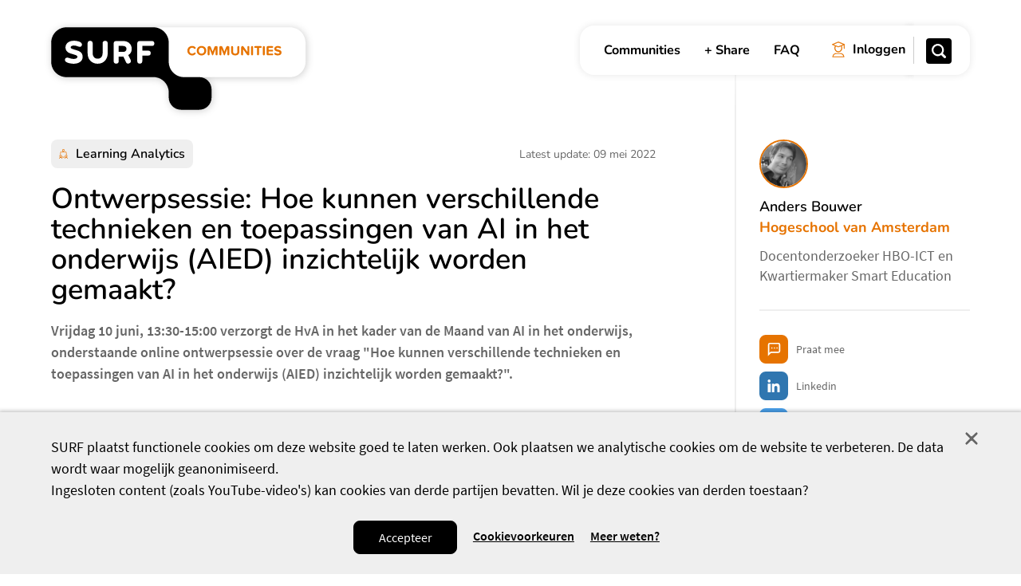

--- FILE ---
content_type: text/html; charset=UTF-8
request_url: https://communities.surf.nl/learning-analytics/artikel/ontwerpsessie-hoe-kunnen-verschillende-technieken-en-toepassingen-van-ai
body_size: 87157
content:
<!DOCTYPE html>
<html lang="nl" dir="ltr" prefix="og: https://ogp.me/ns#">
  <head>
    <meta charset="utf-8" />
<meta name="description" content="Vrijdag 10 juni, 13:30-15:00 verzorgt de HvA in het kader van de Maand van AI in het onderwijs, onderstaande online ontwerpsessie over de vraag &quot;Hoe kunnen..." />
<link rel="canonical" href="https://communities.surf.nl/learning-analytics/artikel/ontwerpsessie-hoe-kunnen-verschillende-technieken-en-toepassingen-van-ai" />
<link rel="image_src" href="https://communities.surf.nl/themes/sc/logo.png" />
<meta property="og:site_name" content="SURF Communities" />
<meta property="og:type" content="article" />
<meta property="og:url" content="https://communities.surf.nl/learning-analytics/artikel/ontwerpsessie-hoe-kunnen-verschillende-technieken-en-toepassingen-van-ai" />
<meta property="og:title" content="Ontwerpsessie: Hoe kunnen verschillende technieken en toepassingen van AI in het onderwijs (AIED) inzichtelijk worden gemaakt?" />
<meta property="og:description" content="Vrijdag 10 juni, 13:30-15:00 verzorgt de HvA in het kader van de Maand van AI in het onderwijs, onderstaande online ontwerpsessie over de vraag &quot;Hoe kunnen" />
<meta property="og:image" content="https://communities.surf.nl/files/styles/social_media/public/2021-06/brannon-naito-tmmappbwk6o-unsplash-1.jpeg?h=f6c1d9e4&amp;itok=ieGp7Fpd" />
<meta property="og:image:url" content="https://communities.surf.nl/files/styles/social_media/public/2021-06/brannon-naito-tmmappbwk6o-unsplash-1.jpeg?h=f6c1d9e4&amp;itok=ieGp7Fpd" />
<meta property="og:locale" content="nl" />
<meta name="twitter:card" content="summary_large_image" />
<meta name="twitter:title" content="Ontwerpsessie: Hoe kunnen verschillende technieken en toepassingen van AI in het onderwijs (AIED) inzichtelijk worden gemaakt?" />
<meta name="twitter:description" content="Vrijdag 10 juni, 13:30-15:00 verzorgt de HvA in het kader van de Maand van AI in het onderwijs, onderstaande online ontwerpsessie over de vraag &quot;Hoe kunnen..." />
<meta name="twitter:site" content="@SURF_NL" />
<meta name="twitter:image" content="https://communities.surf.nl/files/styles/social_media/public/2021-06/brannon-naito-tmmappbwk6o-unsplash-1.jpeg?h=f6c1d9e4&amp;itok=ieGp7Fpd" />
<meta name="Generator" content="Drupal 10 (https://www.drupal.org)" />
<meta name="MobileOptimized" content="width" />
<meta name="HandheldFriendly" content="true" />
<meta name="viewport" content="width=device-width, initial-scale=1.0" />
<link rel="icon" href="/core/misc/favicon.ico" type="image/vnd.microsoft.icon" />

    <title>Ontwerpsessie: Hoe kunnen verschillende technieken en toepassingen van AI in het onderwijs (AIED) inzichtelijk worden gemaakt? | SURF Communities</title>
    <link rel="stylesheet" media="all" href="/files/css/css_i4uPpAfYsxKZ4gvrMFuXj3Wc4yfL0v3R5gXOvEY4ydU.css?delta=0&amp;language=nl&amp;theme=sc&amp;include=eJw1jlEOwyAMQy-UDvVEKEBEUdNSYSYttx9s7Yel5_djR2XAXGAIxT8fAnAWPP2sSUg-Xcu5u9TeF-vrrnRV1cdNXqYFIbqsNbAu6DZUHsbPDbeVvOlI97yu5hO33WsJjZsRDF2O35cvUn06Tw" />
<link rel="stylesheet" media="all" href="/files/css/css_MXOVjzstu9D9NWeLdrJOwYpUJRn8MF036jOUnjB9Iiw.css?delta=1&amp;language=nl&amp;theme=sc&amp;include=eJw1jlEOwyAMQy-UDvVEKEBEUdNSYSYttx9s7Yel5_djR2XAXGAIxT8fAnAWPP2sSUg-Xcu5u9TeF-vrrnRV1cdNXqYFIbqsNbAu6DZUHsbPDbeVvOlI97yu5hO33WsJjZsRDF2O35cvUn06Tw" />
<link rel="stylesheet" media="print" href="/files/css/css_zB-0xr3Srx0b4qGBSxENxTsLyvm0f2P8jz5Ru2q1B2o.css?delta=2&amp;language=nl&amp;theme=sc&amp;include=eJw1jlEOwyAMQy-UDvVEKEBEUdNSYSYttx9s7Yel5_djR2XAXGAIxT8fAnAWPP2sSUg-Xcu5u9TeF-vrrnRV1cdNXqYFIbqsNbAu6DZUHsbPDbeVvOlI97yu5hO33WsJjZsRDF2O35cvUn06Tw" />

    <script type="application/json" data-drupal-selector="drupal-settings-json">{"path":{"baseUrl":"\/","pathPrefix":"","currentPath":"node\/2885","currentPathIsAdmin":false,"isFront":false,"currentLanguage":"nl"},"pluralDelimiter":"\u0003","suppressDeprecationErrors":true,"lg_cookiecontrol":{"content":{"header":"Gebruikte cookies op de website","message":"\u003Cp\u003ESURF plaatst functionele cookies om deze website goed te laten werken. Ook plaatsen we analytische cookies om de website te verbeteren. De data wordt waar mogelijk geanonimiseerd.\u003C\/p\u003E\r\n\u003Cp\u003EIngesloten content (zoals YouTube-video\u0027s) kan cookies van derde partijen bevatten. Wil je deze cookies van derden toestaan?\u003C\/p\u003E","dismiss":"Negeer","allow":"Accepteer","deny":"Weiger","link":"Meer weten?","href":"\/cookies","close":"Sluit","mySettings":"Wijzig voorkeuren","moreInfoLink":"Meer weten?","moreInfo":"This website uses functional cookies and cookies for web statistics and videos. We do this to provide you with an optimal service. Cookies are small text files that are stored on your device when you visit our website. You can select which cookies you allow so be set in the settings form. By clicking Accept or by continuing to use the website you give your consent to store cookies when you visit the website.","closeOverlayLink":"Sluit","adjustSettings":"Cookievoorkeuren","availableOptionsIntro":"\u003Ch2\u003EJe cookievoorkeuren\u003C\/h2\u003E\r\n\u003Cp class=\u0022intro\u0022\u003EGeef aan welke soorten cookies je wilt accepteren.\u003C\/p\u003E\r\n\u003Cp class=\u0022extra-info\u0022\u003EMeer informatie over deze cookies lees je in \u003Ca href=\u0022\/cookies\u0022\u003Eonze cookieverklaring\u003C\/a\u003E. In \u003Ca href=\u0022\/privacy\u0022\u003Eonze privacyverklaring\u003C\/a\u003E lees je alles over hoe we met jouw privacy omgaan.\u003C\/p\u003E","saveOptions":"Opslaan"},"availableOptions":{"functional":{"title":"Functioneel","description":"deze cookies zorgen ervoor dat de website goed werkt","mandatory":true},"analytics":{"title":"Analytisch","description":"we hebben deze cookies privacy-vriendelijk ingesteld, de verzamelde informatie is waar mogelijk geanonimiseerd. Deze gegevens gebruiken we om de website te verbeteren","mandatory":true},"other":{"title":"Derde partijen","description":"ingesloten content (zoals YouTube-video\u2019s) kan cookies van derde partijen bevatten","mandatory":false,"placeholder_texts":{"iframe":"Deze inhoud wordt geblokkeerd omdat je (nog) geen derde partijen cookies toestaat. Klik hier om alsnog te accepteren."}}},"dismissOnScroll":false,"dismissOnTimeout":false,"showInfoLink":true,"showSettings":true,"revokable":false},"matomo":{"disableCookies":false,"trackMailto":true,"trackColorbox":true},"data":{"extlink":{"extTarget":true,"extTargetAppendNewWindowDisplay":true,"extTargetAppendNewWindowLabel":"(opens in a new window)","extTargetNoOverride":true,"extNofollow":true,"extTitleNoOverride":false,"extNoreferrer":true,"extFollowNoOverride":true,"extClass":"ext","extLabel":"(externe link)","extImgClass":false,"extSubdomains":true,"extExclude":"(https\\:\/\/communities\\.surf\\.nl | https\\:\/\/acct\\-communities\\.surf\\.nl)","extInclude":"(https\\:\/\/www\\.surf\\.nl)","extCssExclude":"","extCssInclude":"","extCssExplicit":"","extAlert":false,"extAlertText":"Deze link leidt naar een externe website. We zijn niet verantwoordelijk voor hun inhoud.","extHideIcons":false,"mailtoClass":"mailto","telClass":"","mailtoLabel":"(link stuurt e-mail)","telLabel":"(link is een telefoonnummer)","extUseFontAwesome":false,"extIconPlacement":"append","extPreventOrphan":false,"extFaLinkClasses":"fa fa-external-link","extFaMailtoClasses":"fa fa-envelope-o","extAdditionalLinkClasses":"","extAdditionalMailtoClasses":"","extAdditionalTelClasses":"","extFaTelClasses":"fa fa-phone","allowedDomains":[],"extExcludeNoreferrer":""}},"radioactivity":{"type":"default","endpoint":"https:\/\/communities.surf.nl\/radioactivity\/emit"},"ra_emit_0":"{\u0022fn\u0022:\u0022field_popularity\u0022,\u0022et\u0022:\u0022node\u0022,\u0022id\u0022:\u00222885\u0022,\u0022ti\u0022:\u002229062\u0022,\u0022e\u0022:10,\u0022h\u0022:\u00221bf9ce30380fafde52ad7ea477b968b45a3eeb3c\u0022}","ra_emit_1":"{\u0022fn\u0022:\u0022field_view_count\u0022,\u0022et\u0022:\u0022node\u0022,\u0022id\u0022:\u00222885\u0022,\u0022ti\u0022:\u002225711\u0022,\u0022e\u0022:1,\u0022h\u0022:\u00225157e72a69eb47b28338477b2062749a81839dd6\u0022}","ajaxTrustedUrl":{"\/zoeken":true},"user":{"uid":0,"permissionsHash":"5cce884f7601da3ac7149a5bbaa5e88d76dab1e0b0e757ee1092f173cce52f70"}}</script>
<script src="/files/js/js_4j2lH2MguSyZQDpLPD5AIfS3AMlDxXFDQStrIEP-zI8.js?scope=header&amp;delta=0&amp;language=nl&amp;theme=sc&amp;include=eJxVjkEOwyAMBD9E4ydZFFxk4WBkTNP8viiRKvW0O3NYLX1cuFXINnuUjW4MUjCpVqakzU0F_ijs0XVXuCNYzKwxOb_ZT3DjUshGGAmK6DPKY_i5VssyOAcZ8MA0zaj5xT_ftc-OooVbGNNe2Pngit0UrrbKdqjl9W02_wJc_UrO"></script>

    <link rel="apple-touch-icon" sizes="180x180" href="/themes/sc/src/favicon/apple-touch-icon.png">
    <link rel="icon" type="image/png" sizes="32x32" href="/themes/sc/src/favicon/favicon-32x32.png">
    <link rel="icon" type="image/png" sizes="16x16" href="/themes/sc/src/favicon/favicon-16x16.png">
    <link rel="manifest" href="/themes/sc/src/favicon/site.webmanifest">
    <link rel="mask-icon" href="/themes/sc/src/favicon/safari-pinned-tab.svg" color="#000000">
    <link rel="shortcut icon" href="/themes/sc/src/favicon/favicon.ico">
    <meta name="msapplication-TileColor" content="#ffffff">
    <meta name="msapplication-config" content="/themes/sc/src/favicon/browserconfig.xml">
    <meta name="theme-color" content="#ffffff">
  </head>
  <body class="user-logged-out path-node page-node-type-article">
        <a href="#main-content" class="visually-hidden focusable skip-link">
      Overslaan en naar de inhoud gaan
    </a>
          <script type="text/javascript">
(function(window, document, dataLayerName, id) {
window[dataLayerName]=window[dataLayerName]||[],window[dataLayerName].push({start:(new Date).getTime(),event:"stg.start"});var scripts=document.getElementsByTagName('script')[0],tags=document.createElement('script');
function stgCreateCookie(a,b,c){var d="";if(c){var e=new Date;e.setTime(e.getTime()+24*c*60*60*1e3),d="; expires="+e.toUTCString()}document.cookie=a+"="+b+d+"; path=/"}
var isStgDebug=(window.location.href.match("stg_debug")||document.cookie.match("stg_debug"))&&!window.location.href.match("stg_disable_debug");stgCreateCookie("stg_debug",isStgDebug?1:"",isStgDebug?14:-1);
var qP=[];dataLayerName!=="dataLayer"&&qP.push("data_layer_name="+dataLayerName),isStgDebug&&qP.push("stg_debug");var qPString=qP.length>0?("?"+qP.join("&")):"";
tags.async=!0,tags.src="https://surfnl.containers.piwik.pro/"+id+".js"+qPString,scripts.parentNode.insertBefore(tags,scripts);
!function(a,n,i){a[n]=a[n]||{};for(var c=0;c<i.length;c++)!function(i){a[n][i]=a[n][i]||{},a[n][i].api=a[n][i].api||function(){var a=[].slice.call(arguments,0);"string"==typeof a[0]&&window[dataLayerName].push({event:n+"."+i+":"+a[0],parameters:[].slice.call(arguments,1)})}}(i[c])}(window,"ppms",["tm","cm"]);
})(window, document, 'dataLayer', '34854903-1b88-4070-b7b2-bd49da36555d');
</script>
        
      <div class="dialog-off-canvas-main-canvas" data-off-canvas-main-canvas>
    

<div class="page">
  <header class="page-header grid-container">
      <div class="region region-header">
    <div class="region-inner region-header-inner">
              
<div id="block-system-branding-block" class="block block-system block-system-branding-block">

    
          
            
      <div class="block-content">
          <div class="site-branding">
    <div class="site-logo">
      <a class="site-logo__link" href="/"
         title="Go to SURF Communities homepage" rel="home">
        <span class="svg-use--wrapper svg-use--wrapper--logo wrapper--logo" aria-hidden="true">
        <svg focusable="false" class="svg-use svg-use--logo svg--logo" role="img" width="328" height="118" xmlns:xlink="http://www.w3.org/1999/xlink">
          <use xlink:href="#logo"></use>
        </svg>
      </span>
        <span class="visually-hidden">SURF Communities homepage"</span>
      </a>
    </div>
  </div>
      </div>
    
        
</div>

          </div>
  </div>

      <div class="region region-navigation">
    <div class="region-inner region-navigation-inner menu-overlay">
              


<nav id="block-menu-block-main" class="block block-menu navigation menu--main" aria-label="Primair">
            
    
          
                          <ul class="menu content-list text--font-secondary bold">
                            <li class="menu-item">
          <a href="/onze-communities" title="Communities" data-drupal-link-system-path="node/1220">Communities</a>
                  </li>
                      <li class="menu-item">
          <a href="/deel-een-artikel" title="Deel je artikel of evenement" data-drupal-link-system-path="node/3280">+ Share</a>
                  </li>
                      <li class="menu-item">
          <a href="/zo-werkt-het-delen-van-een-artikel-of-evenement" title="Zo werkt het delen van een artikel of evenement" data-drupal-link-system-path="node/3538">FAQ</a>
                  </li>
            </ul>
      

  
  </nav>



          <nav aria-label="Gebruiker" class="menu--account-anonymous text--font-secondary">
    <ul class="menu content-list">
      <li>
        <a class="button--with-centered-icon button--login" href="/aanmelden">
          <span class="icon text-color--orange"><span class="svg-use--wrapper svg-use--wrapper--login wrapper--login" aria-hidden="true">
        <svg focusable="false" class="svg-use svg-use--login svg--login" role="img" width="16" height="20" xmlns:xlink="http://www.w3.org/1999/xlink">
          <use xlink:href="#login"></use>
        </svg>
      </span></span>
          <span class="text">Inloggen</span>
        </a>
      </li>
    </ul>
  </nav>
          </div>
  </div>

            <div class="region region-search">
    <div class="region-inner region-search-inner">
          <button class="button-reset button--search-toggler">
      <span class="icon"><span class="svg-use--wrapper svg-use--wrapper--search wrapper--search" aria-hidden="true">
        <svg focusable="false" class="svg-use svg-use--search svg--search" role="img" width="1.5em" height="1.5em" xmlns:xlink="http://www.w3.org/1999/xlink">
          <use xlink:href="#search"></use>
        </svg>
      </span></span>
      <span class="visually-hidden">Zoeken</span>
    </button>
    
<div class="views-exposed-form views-exposed-form-db-search-search-page search-box--header block block-views block-views-exposed-filter-blockdb-search-search-page" data-drupal-selector="views-exposed-form-db-search-search-page" id="block-views-exposed-filter-block-db-search-search-page">

    
          
            
      <div class="block-content">
                  <form novalidate="novalidate" action="/zoeken" method="get" id="views-exposed-form-db-search-search-page" accept-charset="UTF-8">
  <div class="form--inline clearfix">
  <div class="js-form-item form-item js-form-type-textfield form-type-textfield js-form-item-term form-item-term">
      <label for="edit-term">Zoeken</label>
        <input data-twig-suggestion="views-exposed-form-db-search-search-page" data-drupal-selector="edit-term" type="text" id="edit-term" name="term" value="" size="30" maxlength="128" class="form-text" />

        </div>
<div data-twig-suggestion="views-exposed-form-db-search-search-page" data-drupal-selector="edit-actions" class="form-actions js-form-wrapper form-wrapper" id="edit-actions"><button data-twig-suggestion="views-exposed-form-db-search-search-page" data-drupal-selector="edit-submit-db-search" type="submit" id="edit-submit-db-search" value="Search" class="button js-form-submit form-submit btn--search">
  <span class="visually-hidden">Search</span>
  <span class="icon"><span class="svg-use--wrapper svg-use--wrapper--search wrapper--search" aria-hidden="true">
        <svg focusable="false" class="svg-use svg-use--search svg--search" role="img" width="1.25em" height="1.25em" xmlns:xlink="http://www.w3.org/1999/xlink">
          <use xlink:href="#search"></use>
        </svg>
      </span></span>
  
</button>
</div>

</div>

</form>

              </div>
    
        
</div>

      </div>
  </div>


      </header>

  <main class="page-main">
    <a id="main-content" tabindex="-1"></a>          <div class="grid-container">
          <div class="region region-help">
    <div class="region-inner region-help-inner">
              <div data-drupal-messages-fallback class="hidden"></div>

          </div>
  </div>

      </div>
    
    <div class="layout-content ">
      
                <div class="region region-content">
    <div class="region-inner region-content-inner">
              


    
    
<div data-history-node-id="2885" class="entity--with-sidebar entity--with-default-sidebar entity--with-bordered-sidebar entity--with-sticky-sidebar content--with-connecting-header node node--type-article node--view-mode-full node--article--full view-mode-full has-content--suffix">
  <div class="grid-container container--with-sidebar">
    <div class="content__main">

      <div class="flex-order flex-order--column">
        <h1><span class="field field--name-title field--type-string field--label-hidden">Ontwerpsessie: Hoe kunnen verschillende technieken en toepassingen van AI in het onderwijs (AIED) inzichtelijk worden gemaakt?  </span>
</h1>
        <div class="title-prefix flex--min-order">
          


  
                  <div class="pills pills--related-group">
          <a href="/learning-analytics" class="pill--grey align-icon--centered" hreflang="en">      <span class="icon text-color--orange"><span class="svg-use--wrapper svg-use--wrapper--group wrapper--group" aria-hidden="true">
        <svg focusable="false" class="svg-use svg-use--group svg--group" role="img" width=".8em" height=".8em" xmlns:xlink="http://www.w3.org/1999/xlink">
          <use xlink:href="#group"></use>
        </svg>
      </span></span>
      <span
        class="text-size--small semi-bold text--font-secondary text-color--black">Learning Analytics</span>
    </a>
  </div>

            
                      <div class="meta-data text--color--default last-updated">
              Latest update: 09 mei 2022
            </div>
                  </div>
      </div>

      <div class="intro">
        <div class="text-formatted">


  
                  <p>Vrijdag 10 juni, 13:30-15:00 verzorgt de HvA in het kader van de Maand van AI in het onderwijs, onderstaande online ontwerpsessie over de vraag "Hoe kunnen verschillende technieken en toepassingen van AI in het onderwijs (AIED) inzichtelijk worden gemaakt?". &nbsp;<br><br>
<br><br>
Artificiële Intelligentie (AI) kan op zeer verschillende manieren worden gebruikt in het onderwijs, zoals intelligente feedback op antwoorden, automatische generatie van oefeningen, interactieve diagrammen, automatische analyse van en feedback op teksten, personalisatie van leerpaden, patroonherkenning in het gebruik van elektronische leeromgevingen, en ondersteuning van docenten m.b.v. onderwijsdata.&nbsp;Veel van deze mogelijkheden zijn echter nog relatief onbekend, en het is de vraag hoe deze het best inzichtelijk gemaakt kunnen worden. Aan wat voor informatie is behoefte, en hoe kan die het best worden gepresenteerd?&nbsp;</p>
<p>Ben je een docent (of andere onderwijsprofessional) met interesse in toepassingen van Artificiële Intelligentie in het onderwijs, of heb je al ervaring of expertise op dit gebied, dan ben je van harte welkom mee te doen!&nbsp;<br><br>
<br><br>
Meer info en aanmeldingen:<br><br>
<a href="https://lnkd.in/erfgtNP">https://lnkd.in/erfgtNP</a></p>

            </div>
      </div>

      <div class="bordered-bar">
        <div class="meta-data meta-data--inline text-size--small">
          <time class="title-prefix--primary meta-data--date align-icon" datetime="2021-06-10">
      <span class="text-color--orange">
      

    
<span class="icon icon--calendar" style="position: relative; top: 0.17857142857143em;">
  <span class="svg-use--wrapper svg-use--wrapper--calendar wrapper--calendar" aria-hidden="true">
        <svg focusable="false" class="svg-use svg-use--calendar svg--calendar" role="img" width="1.1428571428571em" height="1.1428571428571em" xmlns:xlink="http://www.w3.org/1999/xlink">
          <use xlink:href="#calendar"></use>
        </svg>
      </span>
</span>
    </span>
    <span class="text">10 juni 2021</span>
</time>
          <div class="view-article-count align-icon">
  <span class="text-color--orange">  

    
<span class="icon icon--eye" style="position: relative; top: 0.035714285714286em;">
  <span class="svg-use--wrapper svg-use--wrapper--eye wrapper--eye" aria-hidden="true">
        <svg focusable="false" class="svg-use svg-use--eye svg--eye" role="img" width="1.3428571428571em" height="0.85714285714286em" xmlns:xlink="http://www.w3.org/1999/xlink">
          <use xlink:href="#eye"></use>
        </svg>
      </span>
</span>
</span>

  <span class="text">
   


  
                  87
            <span class="visually-hidden">keer bekeken</span>
  </span>
</div>

            <div class="meta-data--reading-time">
    <span class="text-color--orange">
      

    
<span class="icon icon--watch" style="position: relative; top: 0.19642857142857em;">
  <span class="svg-use--wrapper svg-use--wrapper--watch wrapper--watch" aria-hidden="true">
        <svg focusable="false" class="svg-use svg-use--watch svg--watch" role="img" width="0.75em" height="1.1785714285714em" xmlns:xlink="http://www.w3.org/1999/xlink">
          <use xlink:href="#watch"></use>
        </svg>
      </span>
</span>
    </span>
    <span class="field__label">Leestijd</span>
    1 minuut  </div>
          <div class="comment-cta text-size--xsmall align-icon">
            <span class="text-color--orange">
              

    
<span class="icon icon--chat" style="position: relative; top: 0.1875em;">
  <span class="svg-use--wrapper svg-use--wrapper--chat wrapper--chat" aria-hidden="true">
        <svg focusable="false" class="svg-use svg-use--chat svg--chat" role="img" width="1.0625em" height="1.0625em" xmlns:xlink="http://www.w3.org/1999/xlink">
          <use xlink:href="#chat"></use>
        </svg>
      </span>
</span>
            </span>
            <p class="text--font-secondary">
              <span class="text-color--default text-color--default">0</span>
              <a class="link--default text-color--black" href="#comment-section">Praat mee</a>
            </p>
          </div>
        </div>
        <div class="follow-cta">
                      <button class="button button--filled js-button-login-pop-up js-follow">Volgen</button>
                  </div>
      </div>

      <div class="node__content">
        <div class="content-section">
          <div class="text-formatted">
            <div class="content">
              
            </div>
          </div>

                      <div class="section related-groups">
              <h2 class="text-size--small">Andere communities</h2>
              

  
  
    
  
  <div  class="pills pills--related-group items--groups">      <div  class="item--groups">                    <a href="/ai-in-education" class="text-size--xsmall semi-bold pill--ghost" hreflang="en">        AI in Education
      </a>
          </div>    </div>
            </div>
          
          <div class="section">
            <h2 class="visually-hidden">Auteur</h2>
            


<article class="profile flex-order user--view-mode-about-author user--has-avatar">

  <div class="textual">
    <h3 class="textual__heading user__alias">
      
<a role="button" class="user__link js-button-login-pop-up link--default" href="/user/8656">Anders Bouwer</a>
    </h3>
    <div class="textual__content">
      <div class="meta-data meta-data--inline text-size--small">
                  <span class="organisation">


  
                  Hogeschool van Amsterdam
            </span>
                          <span class="disc-divider" aria-hidden="true">&#8226;</span>
                          <span class="job-name">


  
                  Docentonderzoeker HBO-ICT en Kwartiermaker Smart Education
            </span>
              </div>
                              
              <div class="text-formatted">
          <p
            class="biography"> Geinteresseerd in menselijke en artificiële intelligentie (AI), en hoe die…
            <a role="button" class="user__link js-button-login-pop-up text-size--small link--default" class="user__link text-size--small link--default"
               href="/user/8656">Meer over Anders Bouwer</a>
          </p>
        </div>
      
      
    </div>
  </div>

      <div class="visual visual--rounded visual--rounded--medium flex--min-order">
      


  
                    <img loading="lazy" src="/files/styles/avatar/public/2021-06/AndersBandW_crop.jpg?h=baa1fd6c&amp;itok=_zsw9GAT" width="152" height="152" alt="" class="image-style-avatar" />



            
    </div>
  
</article>

          </div>
        </div>
        <div id="comment-section" tabindex="-1" class="comment-section section">
          <h2 class="visually-hidden">Reacties</h2>
          <p class="highlighted-text comment__count">
            Dit artikel heeft <strong>0 reacties</strong>          </p>
          <section class="field field--name-field-comments field--type-comment field--label-hidden comment-wrapper section">

      <div class="comment__account-message account-message">
      <h3 class="h2 semi-bold">Meld je aan en praat mee</h3>
      <p class="account-message__text">
        Als lid van SURF Communities kun je in gesprek gaan met andere leden. Deel jouw eigen ervaringen, vertel iets vanuit je vakgebied of stel vragen.      </p>
        
<ul class="actions content-list account-actions">
  <li><a class="button button--filled button--login" href="/saml_login?destination=/learning-analytics/artikel/ontwerpsessie-hoe-kunnen-verschillende-technieken-en-toepassingen-van-ai">Inloggen</a></li>
  <li><a class="link--default link--register button--register" href="/aanmelden">Aanmelden</a></li>
</ul>
    </div>
  
  
</section>

        </div>
      </div>
    </div>
    <aside class="content__aside">
      <div class="inner">
        <div class="for-desktop">
          <div class="profile flex-order flex-order--column user--view-mode-about-author-short">

  <div class="textual">
    <div class="name text-color--black text--font-secondary regular">
      
<a role="button" class="user__link js-button-login-pop-up link--default" href="/user/8656">Anders Bouwer</a>
    </div>
    <div class="organisation text-color--orange text--font-secondary bold text-size--medium">


  
                  Hogeschool van Amsterdam
            </div>
    <div class="job-name text-size--medium">


  
                  Docentonderzoeker HBO-ICT en Kwartiermaker Smart Education
            </div>
  </div>

  <div class="visual visual--rounded visual--rounded--large-narrow flex--min-order">
          


  
                    <img loading="lazy" src="/files/styles/avatar/public/2021-06/AndersBandW_crop.jpg?h=baa1fd6c&amp;itok=_zsw9GAT" width="152" height="152" alt="" class="image-style-avatar" />



            
      </div>

</div>

        </div>
                  <div class="social-share--floating">
                <div class="social-share">
    <h2 class="visually-hidden">Deel artikel</h2>
    <button class="btn--social-share-toggle">
      <span class="icon text-color--white"><span class="svg-use--wrapper svg-use--wrapper--share wrapper--share" aria-hidden="true">
        <svg focusable="false" class="svg-use svg-use--share svg--share" role="img" width="22" height="18" xmlns:xlink="http://www.w3.org/1999/xlink">
          <use xlink:href="#share"></use>
        </svg>
      </span></span>
      <span class="text">Share Ontwerpsessie: Hoe kunnen verschillende technieken en toepassingen van AI in het onderwijs (AIED) inzichtelijk worden gemaakt?  </span>
    </button>
    


  
                  
<div class="block block-social-media block-social-sharing-block">

    
          
            
      <div class="block-content">
                  
<ul class="social__list social__list--share">
                      <li class="social__item">
        <a class="share social__link social__link--chat" href="#comment-section">
          <span class="svg-use--wrapper svg-use--wrapper--chat wrapper--chat" aria-hidden="true">
        <svg focusable="false" class="svg-use svg-use--chat svg--chat" role="img" width="17" height="17" xmlns:xlink="http://www.w3.org/1999/xlink">
          <use xlink:href="#chat"></use>
        </svg>
      </span>
          <span class="text">Praat mee</span>
        </a>
      </li>
        <li class="social__item">
      <a     class="linkedin share social__link social__link--linkedin"   href="http://www.linkedin.com/shareArticle?mini=true&amp;url=https://communities.surf.nl/learning-analytics/artikel/ontwerpsessie-hoe-kunnen-verschillende-technieken-en-toepassingen-van-ai&amp;title=Ontwerpsessie: Hoe kunnen verschillende technieken en toepassingen van AI in het onderwijs (AIED) inzichtelijk worden gemaakt?  &amp;source=https://communities.surf.nl/learning-analytics/artikel/ontwerpsessie-hoe-kunnen-verschillende-technieken-en-toepassingen-van-ai"
        title="Linkedin">
        <span class="svg-use--wrapper svg-use--wrapper--linkedin wrapper--linkedin" aria-hidden="true">
        <svg focusable="false" class="svg-use svg-use--linkedin svg--linkedin" role="img" width="16" height="16" xmlns:xlink="http://www.w3.org/1999/xlink">
          <use xlink:href="#linkedin"></use>
        </svg>
      </span>
        <span class="text">Linkedin</span>
      </a>
    </li>
                  <li class="social__item">
      <a     class="bluesky share social__link social__link--bluesky"   href="https://bsky.app/intent/compose?text=Ontwerpsessie: Hoe kunnen verschillende technieken en toepassingen van AI in het onderwijs (AIED) inzichtelijk worden gemaakt?  +https://communities.surf.nl/learning-analytics/artikel/ontwerpsessie-hoe-kunnen-verschillende-technieken-en-toepassingen-van-ai"
        title="Bluesky">
        <span class="svg-use--wrapper svg-use--wrapper--bluesky wrapper--bluesky" aria-hidden="true">
        <svg focusable="false" class="svg-use svg-use--bluesky svg--bluesky" role="img" width="16" height="16" xmlns:xlink="http://www.w3.org/1999/xlink">
          <use xlink:href="#bluesky"></use>
        </svg>
      </span>
        <span class="text">Bluesky</span>
      </a>
    </li>
                  <li class="social__item">
      <a     class="mastodon share social__link social__link--mastodon"   href="https://mastodonshare.com?text=Ontwerpsessie: Hoe kunnen verschillende technieken en toepassingen van AI in het onderwijs (AIED) inzichtelijk worden gemaakt?  +https://communities.surf.nl/learning-analytics/artikel/ontwerpsessie-hoe-kunnen-verschillende-technieken-en-toepassingen-van-ai"
        title="Mastodon">
        <span class="svg-use--wrapper svg-use--wrapper--mastodon wrapper--mastodon" aria-hidden="true">
        <svg focusable="false" class="svg-use svg-use--mastodon svg--mastodon" role="img" width="16" height="16" xmlns:xlink="http://www.w3.org/1999/xlink">
          <use xlink:href="#mastodon"></use>
        </svg>
      </span>
        <span class="text">Mastodon</span>
      </a>
    </li>
  </ul>



              </div>
    
        
</div>

            
  </div>
          </div>
              </div>
    </aside>
  </div>

  
  <div class="content--suffix">
    <div class="grid-container">
      <h2 class="h3">Gerelateerde artikelen</h2><div class="item-list"><ol class="content-list list--col3"><li>

<div data-history-node-id="6449" class="node node--type-article node--view-mode-highlighted full-clickable flex-order flex-order--column">
  <div class="textual">
    <h3 class="bold text-size--medium">
      <a href="/learning-analytics/artikel/thema-ochtend-op-6-juni-evidence-based-inzetten-van-learning-analytics" class="full-click__link"><span class="field field--name-title field--type-string field--label-hidden">Thema-ochtend op 6 juni: evidence-based inzetten van Learning Analytics, AI en EdTech</span>
</a>
    </h3>
    <div class="article-info--inline text-size--xsmall text--font-secondary">
  <div class="user--show-compact-smaller">
    <div class="profile flex-order user--view-mode-compact">
  <div class="textual bold text--font-secondary text-color--black text-size--xsmall">
    
<a role="button" class="user__link js-button-login-pop-up link--default" href="/user/10260">Lily Poulina</a>
  </div>

  
</div>

  </div>
  <span class="disc-divider" aria-hidden="true">•</span>
  <time class="title-prefix--primary meta-data--date align-icon" datetime="2025-04-24">
    <span class="text">24 april 2025</span>
</time>
  </div>
  </div>
  <div class="visual visual--with-overlay visual--with-border flex--min-order">
    


  
                      <picture>
                  <source srcset="/files/styles/highlighted_large/public/2025-04/LA%2C%20AI%20en%20EdTech2_0.jpg?h=8416f378&amp;itok=SODiuOZf 1x" media="all and (min-width:1440px)" type="image/jpeg" width="377" height="236"/>
              <source srcset="/files/styles/highlighted_large/public/2025-04/LA%2C%20AI%20en%20EdTech2_0.jpg?h=8416f378&amp;itok=SODiuOZf 1x" media="all and (min-width: 980px) and (max-width: 1439px)" type="image/jpeg" width="377" height="236"/>
              <source srcset="/files/styles/highlighted_medium/public/2025-04/LA%2C%20AI%20en%20EdTech2_0.jpg?h=8416f378&amp;itok=nWL4HZDg 1x" media="all and (min-width: 768px) and (max-width: 979px)" type="image/jpeg" width="430" height="270"/>
              <source srcset="/files/styles/highlighted_large/public/2025-04/LA%2C%20AI%20en%20EdTech2_0.jpg?h=8416f378&amp;itok=SODiuOZf 1x" media="all and (min-width: 585px) and (max-width: 767px)" type="image/jpeg" width="377" height="236"/>
              <source srcset="/files/styles/highlighted_medium/public/2025-04/LA%2C%20AI%20en%20EdTech2_0.jpg?h=8416f378&amp;itok=nWL4HZDg 1x" media="all and (min-width: 415px) and (max-width: 584px)" type="image/jpeg" width="430" height="270"/>
              <source srcset="/files/styles/highlighted_small/public/2025-04/LA%2C%20AI%20en%20EdTech2_0.jpg?h=8416f378&amp;itok=Z7tjO3Yl 1x" media="all and (max-width: 414px)" type="image/jpeg" width="370" height="230"/>
                  <img loading="eager" width="370" height="230" src="/files/styles/highlighted_small/public/2025-04/LA%2C%20AI%20en%20EdTech2_0.jpg?h=8416f378&amp;itok=Z7tjO3Yl" alt="" />

  </picture>


            
    <div class="overlay">
      


  
                  <div class="pills pills--related-group">
      <span class="pill--grey align-icon--centered">
      <span class="icon text-color--orange"><span class="svg-use--wrapper svg-use--wrapper--group wrapper--group" aria-hidden="true">
        <svg focusable="false" class="svg-use svg-use--group svg--group" role="img" width=".8em" height=".8em" xmlns:xlink="http://www.w3.org/1999/xlink">
          <use xlink:href="#group"></use>
        </svg>
      </span></span>
      <span class="text-size--small semi-bold text--font-secondary text-color--black">Learning Analytics</span>
    </span>
  </div>

            
    </div>
  </div>
</div>
</li><li>

<div data-history-node-id="6238" class="node node--type-article node--view-mode-highlighted full-clickable flex-order flex-order--column">
  <div class="textual">
    <h3 class="bold text-size--medium">
      <a href="/learning-analytics/artikel/save-the-date-themaochtend-6-juni-evidence-based-inzetten-van-learning" class="full-click__link"><span class="field field--name-title field--type-string field--label-hidden">Save the date: themaochtend 6 juni - Evidence-based inzetten van Learning Analytics en AI</span>
</a>
    </h3>
    <div class="article-info--inline text-size--xsmall text--font-secondary">
  <div class="user--show-compact-smaller">
    <div class="profile flex-order user--view-mode-compact">
  <div class="textual bold text--font-secondary text-color--black text-size--xsmall">
    
<a role="button" class="user__link js-button-login-pop-up link--default" href="/user/9985">Anouschka van Leeuwen</a>
  </div>

      <div class="visual visual--rounded visual--rounded--narrow flex--min-order">
      


  
                    <img loading="lazy" src="/files/styles/avatar/public/2022-04/Anouschka2022.PNG?h=e8746f51&amp;itok=HRI6_sCN" width="152" height="152" alt="" class="image-style-avatar" />



            
    </div>
  
</div>

  </div>
  <span class="disc-divider" aria-hidden="true">•</span>
  <time class="title-prefix--primary meta-data--date align-icon" datetime="2025-01-27">
    <span class="text">27 januari 2025</span>
</time>
  </div>
  </div>
  <div class="visual visual--with-overlay visual--with-border flex--min-order">
    


  
                      <picture>
                  <source srcset="/files/styles/highlighted_large/public/2025-01/vrouw-studenten-laptop-uitleg_0.jpg?h=59c76546&amp;itok=4K1ne0UV 1x" media="all and (min-width:1440px)" type="image/jpeg" width="377" height="236"/>
              <source srcset="/files/styles/highlighted_large/public/2025-01/vrouw-studenten-laptop-uitleg_0.jpg?h=59c76546&amp;itok=4K1ne0UV 1x" media="all and (min-width: 980px) and (max-width: 1439px)" type="image/jpeg" width="377" height="236"/>
              <source srcset="/files/styles/highlighted_medium/public/2025-01/vrouw-studenten-laptop-uitleg_0.jpg?h=59c76546&amp;itok=88UxGEfq 1x" media="all and (min-width: 768px) and (max-width: 979px)" type="image/jpeg" width="430" height="270"/>
              <source srcset="/files/styles/highlighted_large/public/2025-01/vrouw-studenten-laptop-uitleg_0.jpg?h=59c76546&amp;itok=4K1ne0UV 1x" media="all and (min-width: 585px) and (max-width: 767px)" type="image/jpeg" width="377" height="236"/>
              <source srcset="/files/styles/highlighted_medium/public/2025-01/vrouw-studenten-laptop-uitleg_0.jpg?h=59c76546&amp;itok=88UxGEfq 1x" media="all and (min-width: 415px) and (max-width: 584px)" type="image/jpeg" width="430" height="270"/>
              <source srcset="/files/styles/highlighted_small/public/2025-01/vrouw-studenten-laptop-uitleg_0.jpg?h=59c76546&amp;itok=JITZ7hR_ 1x" media="all and (max-width: 414px)" type="image/jpeg" width="370" height="230"/>
                  <img loading="eager" width="370" height="230" src="/files/styles/highlighted_small/public/2025-01/vrouw-studenten-laptop-uitleg_0.jpg?h=59c76546&amp;itok=JITZ7hR_" alt="" />

  </picture>


            
    <div class="overlay">
      


  
                  <div class="pills pills--related-group">
      <span class="pill--grey align-icon--centered">
      <span class="icon text-color--orange"><span class="svg-use--wrapper svg-use--wrapper--group wrapper--group" aria-hidden="true">
        <svg focusable="false" class="svg-use svg-use--group svg--group" role="img" width=".8em" height=".8em" xmlns:xlink="http://www.w3.org/1999/xlink">
          <use xlink:href="#group"></use>
        </svg>
      </span></span>
      <span class="text-size--small semi-bold text--font-secondary text-color--black">Learning Analytics</span>
    </span>
  </div>

            
    </div>
  </div>
</div>
</li><li>

<div data-history-node-id="6217" class="node node--type-article node--view-mode-highlighted full-clickable flex-order flex-order--column">
  <div class="textual">
    <h3 class="bold text-size--medium">
      <a href="/learning-analytics/artikel/wij-zoeken-een-nieuw-mbo-lid-voor-de-sig-learning-analytics" class="full-click__link"><span class="field field--name-title field--type-string field--label-hidden">Wij zoeken een nieuw mbo-lid voor de SIG learning analytics</span>
</a>
    </h3>
    <div class="article-info--inline text-size--xsmall text--font-secondary">
  <div class="user--show-compact-smaller">
    <div class="profile flex-order user--view-mode-compact">
  <div class="textual bold text--font-secondary text-color--black text-size--xsmall">
    
<a role="button" class="user__link js-button-login-pop-up link--default" href="/user/9985">Anouschka van Leeuwen</a>
  </div>

      <div class="visual visual--rounded visual--rounded--narrow flex--min-order">
      


  
                    <img loading="lazy" src="/files/styles/avatar/public/2022-04/Anouschka2022.PNG?h=e8746f51&amp;itok=HRI6_sCN" width="152" height="152" alt="" class="image-style-avatar" />



            
    </div>
  
</div>

  </div>
  <span class="disc-divider" aria-hidden="true">•</span>
  <time class="title-prefix--primary meta-data--date align-icon" datetime="2025-01-13">
    <span class="text">13 januari 2025</span>
</time>
  </div>
  </div>
  <div class="visual visual--with-overlay visual--with-border flex--min-order">
    


  
                      <picture>
                  <source srcset="/files/styles/highlighted_large/public/2025-01/vrouw-studenten-laptop-uitleg.jpg?h=59c76546&amp;itok=UgIfuB7z 1x" media="all and (min-width:1440px)" type="image/jpeg" width="377" height="236"/>
              <source srcset="/files/styles/highlighted_large/public/2025-01/vrouw-studenten-laptop-uitleg.jpg?h=59c76546&amp;itok=UgIfuB7z 1x" media="all and (min-width: 980px) and (max-width: 1439px)" type="image/jpeg" width="377" height="236"/>
              <source srcset="/files/styles/highlighted_medium/public/2025-01/vrouw-studenten-laptop-uitleg.jpg?h=59c76546&amp;itok=2UNIebfN 1x" media="all and (min-width: 768px) and (max-width: 979px)" type="image/jpeg" width="430" height="270"/>
              <source srcset="/files/styles/highlighted_large/public/2025-01/vrouw-studenten-laptop-uitleg.jpg?h=59c76546&amp;itok=UgIfuB7z 1x" media="all and (min-width: 585px) and (max-width: 767px)" type="image/jpeg" width="377" height="236"/>
              <source srcset="/files/styles/highlighted_medium/public/2025-01/vrouw-studenten-laptop-uitleg.jpg?h=59c76546&amp;itok=2UNIebfN 1x" media="all and (min-width: 415px) and (max-width: 584px)" type="image/jpeg" width="430" height="270"/>
              <source srcset="/files/styles/highlighted_small/public/2025-01/vrouw-studenten-laptop-uitleg.jpg?h=59c76546&amp;itok=OUriFhyl 1x" media="all and (max-width: 414px)" type="image/jpeg" width="370" height="230"/>
                  <img loading="eager" width="370" height="230" src="/files/styles/highlighted_small/public/2025-01/vrouw-studenten-laptop-uitleg.jpg?h=59c76546&amp;itok=OUriFhyl" alt="" />

  </picture>


            
    <div class="overlay">
      


  
                  <div class="pills pills--related-group">
      <span class="pill--grey align-icon--centered">
      <span class="icon text-color--orange"><span class="svg-use--wrapper svg-use--wrapper--group wrapper--group" aria-hidden="true">
        <svg focusable="false" class="svg-use svg-use--group svg--group" role="img" width=".8em" height=".8em" xmlns:xlink="http://www.w3.org/1999/xlink">
          <use xlink:href="#group"></use>
        </svg>
      </span></span>
      <span class="text-size--small semi-bold text--font-secondary text-color--black">Learning Analytics</span>
    </span>
  </div>

            
    </div>
  </div>
</div>
</li></ol></div>
    </div>
  </div>
</div>


          </div>
  </div>

          </div>
  </main>


      <footer class="page-footer">
      <div class="page-footer__inner grid-container">
        <div class="bg-curved bg-curved--filled">
          <span class="svg-use--wrapper svg-use--wrapper--inner-rounding wrapper--inner-rounding" aria-hidden="true">
        <svg focusable="false" class="svg-use svg-use--inner-rounding svg--inner-rounding" role="img" width="15" height="16" xmlns:xlink="http://www.w3.org/1999/xlink">
          <use xlink:href="#inner-rounding"></use>
        </svg>
      </span>
          <div class="bg-curved__inner page-footer--with-bg">
            <div class="site-branding">
              <div class="site-logo">
                <span class="svg-use--wrapper svg-use--wrapper--logo wrapper--logo" aria-hidden="true">
        <svg focusable="false" class="svg-use svg-use--logo svg--logo" role="img" width="178" height="38.5" xmlns:xlink="http://www.w3.org/1999/xlink">
          <use xlink:href="#logo"></use>
        </svg>
      </span>
              </div>
            </div>
              <div class="region region-footer">
    <div class="region-inner region-footer-inner">
              


<nav id="block-menu-block-footer" class="block block-menu navigation menu--footer" aria-label="Site info">
            
    
        
              <ul class="menu">
                    <li class="menu-item">
        <a href="/over" data-drupal-link-system-path="node/1238">Over</a>
              </li>
                <li class="menu-item">
        <a href="/community-huisregels" data-drupal-link-system-path="node/1331">Community guidelines</a>
              </li>
                <li class="menu-item">
        <a href="/privacyverklaring" data-drupal-link-system-path="node/1226">Privacy</a>
              </li>
                <li class="menu-item">
        <a href="/gebruiksvoorwaarden" data-drupal-link-system-path="node/1217">Gebruiksvoorwaarden</a>
              </li>
                <li class="menu-item">
        <a href="/cookies" data-drupal-link-system-path="node/1229">Cookies</a>
              </li>
        </ul>
  


  </nav>

<div id="block-sc-user-login-popup" class="block block-sc-user block-sc-user-login-popup">

    
          
            
      <div class="block-content">
                  <div class="account-message js-login-pop-up pop-up-message view-user">
  <h2 class="h2 semi-bold">Inloggen</h2>
  <p class="account-message__text">Om een profiel te bekijken moet je lid zijn van SURF Communities. Log in met het account waarmee je je eerder hebt aangemeld of maak een account aan.</p>
  <ul class="content-list account-actions account-message__actions">
    <li><a class="button button--filled button--login" href="/saml_login?destination=/learning-analytics/artikel/ontwerpsessie-hoe-kunnen-verschillende-technieken-en-toepassingen-van-ai">Inloggen</a>
    </li>
    <li><a class="text-size--medium link--default button--register" href="/aanmelden">Geen account? Meld je aan</a></li>
  </ul>
</div>
<div class="account-message js-login-pop-up pop-up-message follow">
  <h2 class="h2 semi-bold">Inloggen</h2>
  <p class="account-message__text">Om dit te volgen moet je lid zijn van SURF Communities. Log in met het account waarmee je je eerder hebt aangemeld of maak een account aan.</p>
  <ul class="content-list account-actions account-message__actions">
    <li><a class="button button--filled button--login" href="/saml_login?destination=/learning-analytics/artikel/ontwerpsessie-hoe-kunnen-verschillende-technieken-en-toepassingen-van-ai">Inloggen</a>
    </li>
    <li><a class="text-size--medium link--default button--register" href="/aanmelden">Geen account? Meld je aan</a></li>
  </ul>
</div>

              </div>
    
        
</div>

          </div>
  </div>

          </div>
        </div>
      </div>
      <span class="full-width-bg"></span>
      <div class="region-copyright">
        &copy; 2026 SURF
      </div>
    </footer>
  
</div>
  </div>

    <span class="hidden"><svg xmlns="http://www.w3.org/2000/svg" xmlns:xlink="http://www.w3.org/1999/xlink"><symbol viewBox="0 0 11 10" id="arrow" xmlns="http://www.w3.org/2000/svg"><path d="M11 5c0-.3-.1-.6-.4-.7L5.5.1c-.3-.2-.7-.1-.9.1-.3.2-.2.6 0 .8l4 3.2v.1s0 .1-.1.1H.7c-.4 0-.7.3-.7.6s.3.6.7.6h7.9s.1 0 .1.1v.1L4.7 9c-.3.1-.4.3-.3.5 0 .2.2.4.4.5.2.1.5 0 .7-.1l5.1-4.1c.3-.3.4-.5.4-.8z" fill-rule="evenodd" clip-rule="evenodd"/></symbol><symbol viewBox="0 0 12 12" id="arrow-left" xmlns="http://www.w3.org/2000/svg"><path d="M0 6c0 .3.1.7.4.9L6 11.8c.3.3.8.2 1-.1s.2-.7 0-.9L2.6 7c-.1 0-.1-.1 0-.2h8.7c.4-.1.7-.4.7-.8s-.3-.7-.7-.7H2.7c-.1 0-.1-.1-.1-.1v-.1L7 1.3c.3-.2.4-.7.1-1-.2-.3-.7-.4-1-.1H6L.4 5.1c-.3.2-.4.6-.4.9z" fill-rule="evenodd" clip-rule="evenodd"/></symbol><symbol viewBox="0 0 12 12" id="arrow-right" xmlns="http://www.w3.org/2000/svg"><path d="M12 6c0-.3-.1-.7-.4-.9L6 .2c-.3-.3-.8-.2-1 .1-.2.3-.2.7 0 .9L9.4 5c.1 0 .1.1 0 .2H.7c-.4.1-.7.4-.7.8s.3.7.7.7h8.6c.1 0 .1.1.1.1v.1L5 10.7c-.3.2-.4.7-.1 1 .2.3.7.4 1 .1H6l5.6-4.9c.3-.2.4-.6.4-.9z" fill-rule="evenodd" clip-rule="evenodd"/></symbol><symbol viewBox="0 0 8.3 10.53" id="avatar-fallback" xmlns="http://www.w3.org/2000/svg"><path d="M4.1 6.23a4.17 4.17 0 00-4.1 4c0 .1 0 .1.1.2s.1.1.2.1H8c.1 0 .1 0 .2-.1s.1-.1.1-.2a4.33 4.33 0 00-4.2-4zm.9-1A2.62 2.62 0 006.6 2a2.71 2.71 0 00-3-2 2.85 2.85 0 00-2.1 3 2.54 2.54 0 002.6 2.4 1.34 1.34 0 00.9-.17z" fill-rule="evenodd"/></symbol><symbol viewBox="0 0 24 24" id="bluesky" xmlns="http://www.w3.org/2000/svg"><path d="M5.769 3.618C8.291 5.512 11.004 9.352 12 11.412c.996-2.06 3.709-5.9 6.231-7.793C20.051 2.252 23 1.195 23 4.559c0 .672-.385 5.644-.611 6.451-.785 2.806-3.647 3.522-6.192 3.089 4.449.757 5.581 3.265 3.137 5.774-4.643 4.764-6.672-1.195-7.193-2.722-.095-.28-.14-.411-.14-.3-.001-.112-.045.019-.14.3-.521 1.527-2.55 7.486-7.193 2.722-2.445-2.509-1.313-5.017 3.137-5.774-2.546.433-5.407-.282-6.192-3.089C1.385 10.203 1 5.231 1 4.559c0-3.364 2.949-2.307 4.769-.941z"/></symbol><symbol viewBox="0 0 24 24" id="calendar" xmlns="http://www.w3.org/2000/svg"><path d="M7.5 10.5c.6 0 1 .4 1 1s-.4 1-1 1h-1c-.6 0-1-.4-1-1s.4-1 1-1h1zm5 0c.6 0 1 .4 1 1s-.4 1-1 1h-1c-.6 0-1-.4-1-1s.4-1 1-1h1zm5 0c.6 0 1 .4 1 1s-.4 1-1 1h-1c-.6 0-1-.4-1-1s.4-1 1-1h1zm-10 4c.6 0 1 .4 1 1s-.4 1-1 1h-1c-.6 0-1-.4-1-1s.4-1 1-1h1zm5 0c.6 0 1 .4 1 1s-.4 1-1 1h-1c-.6 0-1-.4-1-1s.4-1 1-1h1zm5 0c.6 0 1 .4 1 1s-.4 1-1 1h-1c-.6 0-1-.4-1-1s.4-1 1-1h1zm-10 4c.6 0 1 .4 1 1s-.4 1-1 1h-1c-.6 0-1-.4-1-1s.4-1 1-1h1zm5 0c.6 0 1 .4 1 1s-.4 1-1 1h-1c-.6 0-1-.4-1-1s.4-1 1-1h1zm5 0c.6 0 1 .4 1 1s-.4 1-1 1h-1c-.6 0-1-.4-1-1s.4-1 1-1h1zm4-15.5c1.1 0 2 .9 2 2v17c0 1.1-.9 2-2 2h-19c-1.1 0-2-.9-2-2V5c0-1.1.9-2 2-2H4c.3 0 .5.2.5.5v2.2c0 .4.3.8.8.8s.7-.3.7-.7V1c0-.6.4-1 1-1s1 .4 1 1v1.8c0 .1.1.2.2.2h6.2c.4 0 .6.2.6.5v2.2c0 .4.3.8.8.8s.8-.3.8-.8V1c0-.6.4-1 1-1s1 .4 1 1v1.8c0 .1.1.2.2.2h2.7zm0 18.5v-12c0-.3-.2-.5-.5-.5H3c-.3 0-.5.2-.5.5v12c0 .3.2.5.5.5h18c.3 0 .5-.2.5-.5z" fill-rule="evenodd" clip-rule="evenodd"/></symbol><symbol viewBox="0 0 19 21" id="chat" xmlns="http://www.w3.org/2000/svg"><path d="M0 20.4V2.7A2.732 2.732 0 012.7 0h13.6C17.8 0 19 1.2 19 2.7v10.2a2.732 2.732 0 01-2.7 2.7H4.8L0 20.4zM2.7 2c-.2 0-.4.1-.5.2s-.2.3-.2.5v12.9l2-2h12.3c.2 0 .4-.1.5-.2.1-.1.2-.3.2-.5V2.7c0-.4-.3-.7-.7-.7H2.7z"/><circle cx="6" cy="8" r="1"/><circle cx="10" cy="8" r="1"/><circle cx="14" cy="8" r="1"/></symbol><symbol viewBox="0 0 12 9" id="check" xmlns="http://www.w3.org/2000/svg"><path d="M3.6 8.6L.2 5c-.3-.4-.3-1 .1-1.3s.9-.3 1.3.1l2.8 2.9c0 .1.1.1.2 0L10.4.3c.3-.4.9-.4 1.3-.1.4.3.4.9.1 1.3L5.4 8.6c-.2.2-.5.4-.9.4-.3 0-.6-.1-.9-.4z" fill-rule="evenodd" clip-rule="evenodd"/></symbol><symbol viewBox="0 0 13 10" id="check-green" xmlns="http://www.w3.org/2000/svg"><path d="M4 9.4L.4 5.7c-.3-.4-.3-1 .1-1.3s1-.3 1.3.1l2.9 3c0 .1.1.1.2 0l6-6.6c.3-.4 1-.4 1.3-.1s.4 1 .1 1.3L5.8 9.4c-.5.5-1.2.5-1.7.1L4 9.4" fill-rule="evenodd" clip-rule="evenodd" fill="#009f4d"/></symbol><symbol viewBox="0 0 12 12" id="check-white" xmlns="http://www.w3.org/2000/svg"><path d="M3.6 10.1L.2 6.5c-.3-.4-.3-1 .1-1.3.4-.3.9-.3 1.3.1l2.8 2.9c0 .1.1.1.2 0l5.8-6.4c.3-.4.9-.4 1.3-.1.4.3.4.9.1 1.3l-6.4 7.1c-.2.2-.5.4-.9.4-.3 0-.6-.1-.9-.4z" fill-rule="evenodd" clip-rule="evenodd" fill="#fff"/></symbol><symbol viewBox="0 0 10 6" id="chevron" xmlns="http://www.w3.org/2000/svg"><path d="M3.934 5.085L.166 1.088A.632.632 0 01.253.155a.746.746 0 01.978.058h6.734A.746.746 0 018.967.175a.63.63 0 01.063.913L5.263 5.083a.916.916 0 01-.665.281.912.912 0 01-.664-.28z" fill-rule="evenodd"/></symbol><symbol viewBox="0 0 10.2 6.36" id="chevron--menu--account" xmlns="http://www.w3.org/2000/svg"><path d="M1.5 5.86h7.67a.85.85 0 00.3-.15.63.63 0 00.22-.44.59.59 0 00-.16-.47L5.76.78A.91.91 0 005.1.5a1 1 0 00-.67.28l-3.76 4a.65.65 0 00-.17.48.68.68 0 00.22.42h0a1.27 1.27 0 00.78.18z" stroke="#ccc" stroke-miterlimit="10" stroke-width=".75" fill-rule="evenodd" fill="#fff"/><path fill="#fff" d="M0 4.72h10.2v1.64H0z"/></symbol><symbol viewBox="0 0 6.3 10" id="chevron-line" xmlns="http://www.w3.org/2000/svg"><path d="M0 5c0 .3.1.5.3.7L5 9.8c.3.3.8.2 1.1-.1.2-.3.2-.8-.1-1L1.9 5.1V5L6 1.3c.3-.3.3-.7 0-1.1-.2-.3-.7-.3-1 0L.3 4.3c-.2.2-.3.4-.3.7z" fill-rule="evenodd" clip-rule="evenodd"/></symbol><symbol viewBox="0 0 17.8 17.8" id="clock" xmlns="http://www.w3.org/2000/svg"><path d="M8.9 17.8C4 17.8 0 13.8 0 8.9S4 0 8.9 0s8.9 4 8.9 8.9-4 8.9-8.9 8.9zm0-16.3c-4.1 0-7.4 3.3-7.4 7.4s3.3 7.4 7.4 7.4 7.4-3.3 7.4-7.4S13 1.5 8.9 1.5z"/><path d="M12.2 11.3c-.1 0-.2 0-.3-.1L8.6 9.6c-.3-.1-.4-.4-.4-.7V4c0-.4.3-.8.8-.8s.7.4.7.8v4.4l2.9 1.4c.4.2.5.6.3 1-.2.3-.4.5-.7.5z"/></symbol><symbol viewBox="0 0 16.2 16.1" id="close" xmlns="http://www.w3.org/2000/svg"><path d="M15.6 13.4c.6.7.5 1.7-.2 2.3-.6.5-1.5.5-2.1 0l-5-5c-.2-.2-.4-.2-.6 0l-5 5c-.6.6-1.6.6-2.3 0-.6-.6-.6-1.6 0-2.3l5-5c.2-.2.2-.4 0-.6l-5-5C0 2 0 1 .6.5s1.5-.6 2.2 0l5 5c.2.2.4.2.6 0l5-5c.6-.6 1.6-.6 2.3 0s.6 1.6 0 2.3l-5 5c-.2.2-.2.4 0 .6l4.9 5z"/></symbol><symbol viewBox="0 0 16 16" id="close-disk" xmlns="http://www.w3.org/2000/svg"><path d="M13.7 2.3C10.6-.8 5.5-.8 2.4 2.3c-3.1 3.1-3.1 8.2 0 11.3 3.1 3.1 8.2 3.1 11.3 0 3.1-3.1 3.1-8.1 0-11.3zm-2.6 7.9c.2.3.2.7 0 .9-.3.2-.6.2-.9 0l-2.1-2c0-.1-.1-.1-.2 0l-2.1 2.1c-.3.3-.7.3-.9 0-.3-.3-.3-.7 0-.9L7 8.2c0-.2 0-.3-.1-.3l-2-2.1c-.2-.3-.2-.7 0-.9.3-.2.6-.2.9 0L7.9 7s.2 0 .2-.1l2.1-2.1c.3-.2.7-.2.9 0 .2.3.2.6 0 .9l-2 2.2c-.1 0-.1.1 0 .2l2 2.1z"/></symbol><symbol viewBox="0 0 16 16" id="close-grey" xmlns="http://www.w3.org/2000/svg"><defs><path d="M8 9.79l-5.513 5.327a1.14 1.14 0 01-1.504-1.71l5.4-5.291a.154.154 0 000-.232l-5.4-5.292A1.14 1.14 0 012.486.882L8 6.209 13.513.882a1.14 1.14 0 011.504 1.71L9.618 7.884a.154.154 0 000 .232l5.4 5.291a1.14 1.14 0 01-1.504 1.71L8 9.79z" id="aqa"/></defs><g fill="none" fill-rule="evenodd"><path d="M8 9.79l-5.513 5.327a1.14 1.14 0 01-1.504-1.71l5.4-5.291a.154.154 0 000-.232l-5.4-5.292A1.14 1.14 0 012.486.882L8 6.209 13.513.882a1.14 1.14 0 011.504 1.71L9.618 7.884a.154.154 0 000 .232l5.4 5.291a1.14 1.14 0 01-1.504 1.71L8 9.79z" fill="#000" fill-rule="nonzero"/><mask id="aqb" fill="#fff"><use xlink:href="#aqa"/></mask><g mask="url(#aqb)" fill="#676767" fill-rule="nonzero"><path d="M.615.615h14.77v14.77H.615z"/></g></g></symbol><symbol viewBox="0 0 16 16" id="close-white" xmlns="http://www.w3.org/2000/svg"><path d="M15.5 13.3c.6.7.5 1.7-.2 2.3-.6.5-1.5.5-2.1 0l-5-5c-.2-.2-.4-.2-.6 0l-5 5c-.6.6-1.6.6-2.3 0-.6-.6-.6-1.6 0-2.3l5-5c.2-.2.2-.4 0-.6l-5-5C-.1 2-.1 1 .5.4 1.1-.2 2-.2 2.7.4l5 5c.2.2.4.2.6 0l5-5c.6-.6 1.6-.6 2.3 0s.6 1.6 0 2.3l-5 5c-.2.2-.2.4 0 .6l4.9 5z" fill="#fff"/></symbol><symbol id="cookie-green" xml:space="preserve" viewBox="0 0 64 64" xmlns="http://www.w3.org/2000/svg"><style>.asst0{fill:#008738}</style><path class="asst0" d="M46 0H18C8.1 0 0 8.1 0 18v28c0 9.9 8.1 18 18 18h28c9.9 0 18-8.1 18-18V18c0-9.9-8.1-18-18-18z"/><path d="M36 51.6c-10.8 2.2-21.4-4.8-23.6-15.7-2.2-11 4.8-21.6 15.6-23.9h.2c.7 0 1.3.6 1.3 1.3 0 3.3 2.6 5.9 5.8 5.9.9 0 1.8-.2 2.6-.6.4-.2.9-.2 1.3-.1s.8.4 1 .8c1.4 2.8 4.7 4 7.5 2.7.8-.4 1.8 0 2.2.8 1.4 2.8 2.1 5.9 2.1 9 0 9.6-6.7 17.9-16 19.8z" fill="#fff"/><path class="asst0" d="M38.1 30.5c0-.9-.7-1.7-1.7-1.7-.9 0-1.7.8-1.7 1.7 0 .9.7 1.7 1.7 1.7s1.7-.7 1.7-1.7zm-11.7-1c1.8 0 3.3-1.5 3.3-3.4s-1.5-3.4-3.3-3.4-3.3 1.5-3.3 3.4 1.5 3.4 3.3 3.4zm-7.9 3.7c-.9 0-1.7.8-1.7 1.7s.7 1.7 1.7 1.7c.9 0 1.7-.8 1.7-1.7 0-1-.7-1.7-1.7-1.7zm8.5 3.6c-1.8 0-3.3 1.5-3.3 3.4s1.5 3.4 3.3 3.4 3.3-1.5 3.3-3.4-1.5-3.4-3.3-3.4zm15.8-3.3c-1.4 0-2.5 1.1-2.5 2.5s1.1 2.5 2.5 2.5 2.5-1.1 2.5-2.5-1.1-2.5-2.5-2.5zM37 41.9c-.9 0-1.7.8-1.7 1.7s.7 1.7 1.7 1.7c.9 0 1.7-.8 1.7-1.7 0-1-.8-1.7-1.7-1.7z"/></symbol><symbol id="cookie-white" xml:space="preserve" viewBox="0 0 64 64" xmlns="http://www.w3.org/2000/svg"><style>.atst0{fill:#fff}</style><path class="atst0" d="M38.1 30.5c0-.9-.7-1.7-1.7-1.7-.9 0-1.7.8-1.7 1.7 0 .9.7 1.7 1.7 1.7s1.7-.7 1.7-1.7zm-11.7-1c1.8 0 3.3-1.5 3.3-3.4s-1.5-3.4-3.3-3.4c-1.8 0-3.3 1.5-3.3 3.4s1.5 3.4 3.3 3.4z"/><path class="atst0" d="M46 0H18C8.1 0 0 8.1 0 18v28c0 9.9 8.1 18 18 18h28c9.9 0 18-8.1 18-18V18c0-9.9-8.1-18-18-18zM36 51.6c-10.8 2.2-21.4-4.8-23.6-15.7-2.2-11 4.8-21.6 15.6-23.9h.2c.7 0 1.3.6 1.3 1.3 0 3.3 2.6 5.9 5.8 5.9.9 0 1.8-.2 2.6-.6.4-.2.9-.2 1.3-.1s.8.4 1 .8c1.4 2.8 4.7 4 7.5 2.7.8-.4 1.8 0 2.2.8 1.4 2.8 2.1 5.9 2.1 9 0 9.6-6.7 17.9-16 19.8z"/><path class="atst0" d="M18.5 33.2c-.9 0-1.7.8-1.7 1.7 0 .9.7 1.7 1.7 1.7.9 0 1.7-.8 1.7-1.7 0-1-.7-1.7-1.7-1.7zm8.5 3.6c-1.8 0-3.3 1.5-3.3 3.4s1.5 3.4 3.3 3.4 3.3-1.5 3.3-3.4-1.5-3.4-3.3-3.4zm15.8-3.3c-1.4 0-2.5 1.1-2.5 2.5s1.1 2.5 2.5 2.5 2.5-1.1 2.5-2.5-1.1-2.5-2.5-2.5zM37 41.9c-.9 0-1.7.8-1.7 1.7 0 .9.7 1.7 1.7 1.7.9 0 1.7-.8 1.7-1.7 0-1-.8-1.7-1.7-1.7z"/></symbol><symbol viewBox="0 0 24 24" id="copy-link" xmlns="http://www.w3.org/2000/svg"><path d="M12.5 15.3c.3-.1.6-.1.9 0 .3.1.5.3.6.6.5 1.3.2 2.7-.7 3.7L10 22.7c-1.7 1.7-4.6 1.7-6.3 0l-2.4-2.4c-1.7-1.8-1.7-4.6 0-6.3l3.2-3.2c1-1 2.4-1.2 3.7-.7.4.1.7.5.7.9s-.2.8-.5 1c-.3.2-.8.3-1.1.1-.4-.2-.9-.1-1.2.2l-3.2 3.2c-.4.4-.7 1-.7 1.6s.2 1.2.7 1.6l2.4 2.4c.9.9 2.3.9 3.2 0l3.2-3.2c.3-.3.4-.8.2-1.2-.3-.6 0-1.2.6-1.4zm-5.3 1.4c-.4-.4-.4-1.1 0-1.6L16 6.5c.4-.4 1.1-.4 1.6 0 .4.4.4 1.1-.1 1.5l-8.7 8.7c-.4.5-1.1.5-1.6 0zm15.5-13c1.7 1.8 1.7 4.6 0 6.3l-3.2 3.2c-1 1-2.4 1.2-3.7.7-.4-.2-.6-.5-.7-.9-.1-.4.1-.8.4-1 .3-.2.7-.3 1.1-.1.4.2.9.1 1.2-.2L21 8.5c.4-.4.7-1 .7-1.6s-.2-1.2-.7-1.6l-2.4-2.4c-.4-.4-1-.7-1.6-.7s-1 .3-1.4.7l-3.2 3.2c-.3.3-.4.8-.2 1.2.2.6 0 1.2-.6 1.5s-1.2 0-1.5-.6c-.5-1.3-.2-2.7.7-3.7L14 1.3c1.8-1.7 4.6-1.7 6.3 0l2.4 2.4z"/></symbol><symbol viewBox="0 0 17.8 17.8" id="core-member" xmlns="http://www.w3.org/2000/svg"><path d="M17.5 10.1c-.3-.7-.3-1.5 0-2.3l.1-.2c.6-1.5-.1-3.2-1.6-3.9l-.2-.1c-.8-.3-1.3-.8-1.6-1.6l-.1-.2C13.4.3 11.7-.4 10.2.2l-.2.1c-.7.3-1.5.3-2.3 0L7.5.2C6-.4 4.3.3 3.7 1.8l-.1.2c-.3.7-.9 1.3-1.6 1.6l-.2.1C.3 4.3-.4 6.1.2 7.6l.1.2c.3.7.3 1.5 0 2.3l-.1.2c-.6 1.5.1 3.2 1.6 3.9l.2-.1c.7.3 1.3.9 1.6 1.6l.1.3c.6 1.5 2.4 2.2 3.9 1.6l.2-.1c.7-.3 1.5-.3 2.3 0l.2.1c1.5.6 3.2-.1 3.9-1.6l.1-.2c.3-.7.9-1.3 1.6-1.6l.2-.1c1.5-.6 2.2-2.4 1.6-3.9l-.2-.1zm-9.4 2.7L4.2 9.5l1.2-1.4 2.5 2.1L12.2 5l1.4 1.2-5.5 6.6z"/></symbol><symbol viewBox="0 0 33.1 83.2" id="decorative-arrow" xmlns="http://www.w3.org/2000/svg"><path d="M1.4 23.2C3.7 10.3 9.4 1.1 9.5 1c.3-.5.9-.6 1.3-.3.5.3.6.9.3 1.3-.1.2-12.6 20.4-7.4 42.4C6.9 58 16.1 69.6 31.1 78.7c.5.3.6.9.3 1.3-.3.5-.9.6-1.3.3C14.7 71 5.1 59 1.8 44.9 0 37.2.3 29.7 1.4 23.2z"/><path d="M30.6 81c-.3 0-.5-.1-.8-.2C14.3 71.3 4.7 59.3 1.3 45-.3 38.1-.4 30.8.9 23.2 3.2 10.2 9 .8 9.1.7c.4-.7 1.3-.9 2-.5s.9 1.3.5 2c-.2.3-12.6 20.3-7.4 42.1 3.2 13.5 12.3 24.9 27.2 34 .7.4.9 1.3.5 2-.3.5-.8.7-1.3.7zM10.3 1c-.1 0-.3.1-.4.2-.1.1-5.8 9.3-8 22.1C.6 30.8.7 38 2.3 44.8 5.6 58.8 15 70.7 30.4 80c.2.1.5.1.7-.2.1-.2.1-.5-.2-.7C15.8 70 6.5 58.3 3.2 44.6-2 22.3 10.6 1.9 10.7 1.7c.1-.2.1-.5-.1-.7h-.3z"/><path d="M15.1 81.6c.1-.4.4-.7.8-.8L30 78.9l-7.7-13.8c-.3-.5-.1-1.1.4-1.3.5-.3 1.1-.1 1.3.4l8.4 15c.2.3.2.6 0 .9-.1.3-.4.5-.7.5l-15.5 2c-.5.1-1-.3-1.1-.8v-.2z"/><path d="M16.1 83.2c-.3 0-.6-.1-.9-.3-.3-.2-.5-.6-.6-1v-.4c.1-.6.6-1.1 1.3-1.2l13.4-1.7L22 65.5c-.4-.7-.1-1.6.6-2 .7-.4 1.6-.1 2 .6l8.4 15c.2.4.2.9 0 1.4-.2.4-.6.7-1.1.8l-15.5 2c-.2-.1-.3-.1-.3-.1zm-.5-1.5v.1c0 .1.1.2.2.3.1.1.2.1.3.1l15.5-2c.2 0 .3-.1.4-.3.1-.1.1-.3 0-.4l-8.4-15c-.1-.2-.4-.3-.6-.2-.2.1-.3.4-.2.6l8 14.4-14.8 2c-.2 0-.4.2-.4.4z"/></symbol><symbol viewBox="0 0 24 16" id="email" xmlns="http://www.w3.org/2000/svg"><path d="M11.1 10.6L1.4.9C1.3.7 1.2.5 1.3.4c.1-.2.2-.4.4-.4h20.6c.2 0 .3.2.4.3.1.2 0 .4-.1.5l-9.7 9.7c-.5.5-1.3.5-1.8.1zm12.8-8.8c.1.1.1.1.1.2v12c0 1.1-.9 2-2 2H2c-1.1 0-2-.9-2-2V2c0-.1 0-.1.1-.2h.2L6.5 8c.1.1.1.3 0 .4l-5 5c-.3.3-.3.8 0 1.1.3.3.8.3 1.1 0l5-5c.1-.1.3-.1.4 0l2.1 2.1c1.1 1.1 2.8 1.1 3.9 0l2.1-2.1c.1-.1.3-.1.4 0l5 5c.2.2.5.3.7.2.3-.1.5-.3.5-.5.1-.3 0-.5-.2-.7l-5-5c-.1-.1-.1-.3 0-.4l6.2-6.2c0-.1.1-.1.2-.1z"/></symbol><symbol viewBox="0 0 12.4 14" id="euro" xmlns="http://www.w3.org/2000/svg"><path d="M7.9 14c1.6 0 2.9-.4 4-1.1.3-.2.5-.6.5-.9 0-.3-.1-.5-.3-.7-.1-.2-.3-.3-.6-.3-.1 0-.3 0-.4.1-1 .5-1.9.8-2.8.8-1 0-1.8-.2-2.4-.7-.6-.5-1.1-1.1-1.3-2h4.2c.2 0 .4-.1.5-.2.1-.1.1-.3.1-.4 0-.2 0-.3-.1-.4C9.2 8 9 8 8.8 8H4.4V6.5h4.5c.2 0 .3-.1.4-.2.1-.1.1-.3.1-.4 0-.2 0-.3-.1-.4-.1-.1-.3-.2-.5-.2H4.5c.2-1 .6-1.8 1.3-2.3.6-.5 1.5-.8 2.5-.8H9c.2 0 .4.1.6.1.2.1.4.1.5.2.1 0 .3.1.5.2s.3.1.3.1c.1 0 .2.1.4.1.3 0 .5-.1.7-.3.2-.2.3-.5.3-.8 0-.4-.2-.7-.6-1C10.5.3 9.3 0 8.1 0 7 0 6 .2 5.1.6c-.8.4-1.5 1.1-2.2 1.9-.6.8-1 1.7-1.2 2.8H.5c-.2 0-.3.1-.4.2-.1.1-.1.2-.1.4 0 .1 0 .3.1.4.1.1.2.2.4.2h1V8h-1c-.1 0-.3 0-.4.2-.1.1-.1.2-.1.4 0 .1 0 .3.1.4.1.1.2.2.4.2h1.2c.4 1.5 1.1 2.7 2.2 3.6 1.2.8 2.5 1.2 4 1.2z"/></symbol><symbol viewBox="0 0 3.3 19.1" id="exclamation-mark" xmlns="http://www.w3.org/2000/svg"><path d="M.9 13.2h1.6l.3-10.6.1-2.6H.6l.1 2.6.2 10.6zm.8 5.9c-.9 0-1.7-.7-1.7-1.7 0-1.1.8-1.8 1.7-1.8.9 0 1.7.7 1.7 1.8-.1 1-.8 1.7-1.7 1.7z" fill="#e03c31"/></symbol><symbol viewBox="0 0 24 24" id="external-link" xmlns="http://www.w3.org/2000/svg"><path d="M20.5 20.5v-5.7c0-1 .8-1.8 1.8-1.8s1.8.8 1.8 1.8v6.5c0 1.5-1.2 2.8-2.8 2.8H2.8C1.2 24 0 22.8 0 21.3V2.8C0 1.2 1.2 0 2.8 0h6.5c1 0 1.8.8 1.8 1.8s-.8 1.7-1.8 1.7H3.5v17h17zM13.7 1.4V1c0-.3.1-.5.3-.7s.4-.3.7-.3l8.1.2c.6 0 1 .5 1 1l.2 8c0 .3-.1.5-.3.7-.2.2-.4.3-.7.3h-.4c-.6 0-1-.4-1.1-1l-.2-3.4c0-.5-.4-.7-.8-.3L16 10c-.4.4-1 .4-1.4 0l-.7-.7c-.4-.4-.4-1 0-1.4l4.6-4.6c.4-.4.3-.7-.3-.8l-3.5-.2c-.6.1-1-.3-1-.9z"/></symbol><symbol viewBox="0 0 18.8 11.8" id="eye" xmlns="http://www.w3.org/2000/svg"><path d="M18.4 4.7c.6.7.6 1.7 0 2.3-2.1 2.3-5.4 4.7-8.8 4.7h-.3C5.9 11.7 2.5 9.3.5 7c-.6-.7-.6-1.7 0-2.3C2.5 2.4 6 0 9.4 0c3.4 0 6.9 2.4 9 4.7zM5.8 5.9c0 2 1.6 3.7 3.6 3.7S13 8 13 5.9c0-2-1.6-3.7-3.6-3.7S5.8 3.9 5.8 5.9zM10.5 7c.6-.6.6-1.6 0-2.2-.3-.3-.7-.5-1.1-.5-.4 0-.8.2-1.1.5-.6.6-.6 1.6 0 2.2.3.3.7.5 1.1.5.4 0 .8-.2 1.1-.5z" fill-rule="evenodd" clip-rule="evenodd"/></symbol><symbol viewBox="0 0 24 24" id="facebook" xmlns="http://www.w3.org/2000/svg"><path d="M19.5 14.6c0 .3-.2.4-.5.4h-2c-.3 0-.5.2-.5.5v8c0 .3.2.5.5.5h6c.6 0 1-.4 1-1V1c0-.6-.4-1-1-1H1C.4 0 0 .4 0 1v22c0 .6.4 1 1 1h11c.3 0 .5-.2.5-.5v-8c0-.3-.2-.5-.5-.5h-2c-.3 0-.5-.2-.5-.5v-3c0-.3.2-.5.5-.5h2c.3 0 .5-.2.5-.5V9.2c0-3.1 2.5-5.7 5.7-5.7h1.3c.3 0 .5.2.5.5v3c0 .3-.2.5-.5.5h-1.3c-.9 0-1.7.8-1.7 1.7v1.3c0 .3.2.5.5.5h2.4c.3 0 .5.2.5.5v.1s-.3 3-.4 3z" fill-rule="evenodd" clip-rule="evenodd"/></symbol><symbol id="group" viewBox="0 0 16 16" xml:space="preserve" xmlns="http://www.w3.org/2000/svg"><style>.bdst0{fill-rule:evenodd;clip-rule:evenodd}</style><path id="bdShape" class="bdst0" d="M.8 11.7C.8 13 1.8 14 3 14c1.2 0 2.2-1 2.2-2.2S4.2 9.5 3 9.5c-1.2 0-2.2 1-2.2 2.2zm.9.1c0-.7.6-1.2 1.2-1.2s1.2.6 1.2 1.2S3.7 13 3 13s-1.3-.6-1.3-1.2z"/><path id="bdPath" d="M.5 16c-.1 0-.2 0-.2-.1-.2-.1-.3-.4-.2-.7.3-.6.8-1.1 1.4-1.4.5-.3 1-.4 1.6-.4 1.2 0 2.4.7 2.9 1.8.1.2 0 .5-.2.7-.1.1-.2.1-.3.1-.2 0-.4-.1-.4-.3-.4-.7-1.2-1.2-2.1-1.2-.4 0-.8.1-1.1.3-.4.2-.7.6-1 1 0 .1-.2.2-.4.2z"/><path id="bdShape_2" class="bdst0" d="M15.1 15.7c.1.2.3.3.4.3.1 0 .2 0 .2-.1.1-.1.2-.2.2-.3v-.4c-.4-.7-1-1.3-1.8-1.6.7-.4 1.1-1.1 1.1-1.9 0-1.2-1-2.2-2.2-2.2s-2.2 1-2.2 2.2c0 .8.5 1.6 1.1 1.9-.2.1-.3.1-.4.2-.6.3-1.1.8-1.4 1.4-.1.2 0 .5.2.7.1 0 .2.1.2.1.2 0 .4-.1.4-.3.2-.4.6-.7 1-1 .3-.2.7-.3 1.1-.3.2 0 .5 0 .7.1.6.3 1.1.7 1.4 1.2zm-3.4-4c0-.7.6-1.2 1.2-1.2.7 0 1.2.6 1.2 1.2 0 .7-.6 1.2-1.2 1.2-.6.1-1.2-.5-1.2-1.2z"/><path id="bdShape_3" class="bdst0" d="M5.7 2.2c0 1.2 1 2.2 2.2 2.2 1.2 0 2.2-1 2.2-2.2C10.2 1 9.2 0 8 0 6.8 0 5.7 1 5.7 2.2zm1 0C6.7 1.6 7.3 1 8 1s1.2.6 1.2 1.2S8.7 3.5 8 3.5s-1.3-.6-1.3-1.3z"/><path id="bdPath_2" d="M10.2 6c-.2 0-.3-.1-.4-.2C9.3 5.3 8.7 5 8 5c-.6 0-1.1.2-1.5.6-.1 0-.2.1-.3.2-.1.1-.2.2-.4.2-.1 0-.2 0-.3-.1-.1-.1-.2-.2-.2-.4 0-.1 0-.3.1-.4.2-.1.3-.2.4-.3C6.4 4.3 7.2 4 8 4h.3c.9.1 1.7.5 2.3 1.2.1.1.1.2.1.4 0 .1-.1.3-.2.3-.1.1-.2.1-.3.1z"/><path id="bdPath_3" d="M8 14c-.7 0-1.5-.1-2.1-.4-.1 0-.2-.1-.3-.3-.1-.1-.1-.3 0-.4.1-.2.3-.3.5-.3h.2c.5.3 1.1.4 1.7.4.6 0 1.2-.1 1.8-.3h.2c.2 0 .4.1.5.3.1.3 0 .5-.3.6-.7.3-1.5.4-2.2.4z"/><path id="bdPath_4" d="M2.5 9c-.2 0-.5-.2-.5-.5V8c0-1.6.7-3.2 1.9-4.4.1-.1.2-.1.3-.1.1 0 .3.1.4.2.1.1.1.2.1.3 0 .1-.1.3-.2.3C3.6 5.3 3 6.6 3 8v.5c0 .2-.2.5-.5.5.1 0 0 0 0 0z"/><path id="bdPath_5" d="M13.5 9s-.1 0 0 0c-.2 0-.3-.1-.4-.2-.1-.1-.1-.2-.1-.3V8c0-1.4-.6-2.7-1.6-3.6-.2-.2-.2-.5 0-.7.1-.1.2-.2.4-.2.1 0 .2 0 .3.1C13.3 4.8 14 6.4 14 8v.5c-.1.3-.3.5-.5.5z"/></symbol><symbol viewBox="0 0 25.1 28" id="inner-rounding" xmlns="http://www.w3.org/2000/svg"><path d="M0 28V0h25.1C22.4.4 15.3 1.9 9 8 .9 15.8.1 25.7 0 28z"/></symbol><symbol viewBox="0 0 15.3 16.1" id="linkedin" xmlns="http://www.w3.org/2000/svg"><path d="M.4 16.1c-.2 0-.4-.2-.4-.4v-10c0-.2.2-.4.4-.4h3.1c.2 0 .4.2.4.4v10c0 .2-.2.4-.4.4H.4zM3.2.6c.7.7.7 2 0 2.7-.3.3-.8.5-1.3.5s-1-.2-1.3-.6c-.7-.7-.7-2 0-2.7.3-.3.8-.5 1.3-.5s1 .2 1.3.6zm9.4 15.5c-.2 0-.4-.2-.4-.4V10c0-1.1-.9-1.9-1.9-1.9s-1.9.8-1.9 1.9v5.7c0 .2-.2.4-.4.4H5.7c-.2 0-.4-.2-.4-.4v-10c0-.2.2-.4.4-.4H8c.2 0 .4.2.4.4s.1.3.2.3.3 0 .3-.1c.6-.7 1.5-1 2.4-1 2.3 0 3.9 1.4 3.9 4.3v6.4c0 .2-.2.4-.4.4h-2.2z"/></symbol><symbol viewBox="0 0 16.5 20.2" id="login" xmlns="http://www.w3.org/2000/svg"><path d="M10.8 14.9h-5c-1.3 0-2.5.5-3.4 1.3-.9.9-1.5 2-1.6 3.3v.1s0 .1.1.1l.1.1h14.5s.1 0 .1-.1l.1-.1v-.1c-.1-1.3-.6-2.4-1.6-3.3-.9-.8-2.1-1.2-3.3-1.3zm-9.4 4.4c.2-1 .7-2 1.5-2.6.8-.7 1.8-1.1 2.8-1.1h5c1 0 2 .4 2.8 1.1.8.7 1.3 1.6 1.5 2.6H1.4z"/><path d="M15.4 20.2H.9c-.1 0-.1-.1-.2-.1-.1-.1-.1-.1-.1-.2v-.2c.1-1.3.7-2.5 1.6-3.4 1-.9 2.2-1.4 3.6-1.4h5c1.3 0 2.6.5 3.5 1.4 1 .9 1.5 2.1 1.6 3.4v.2c0 .1-.1.1-.1.2-.1.1-.1.1-.2.1-.1-.1-.1 0-.2 0zm-9.7-5c-1.2 0-2.3.5-3.2 1.3-.9.8-1.4 1.9-1.5 3.1v.3l.1-.2h14.6l-.2-.1c-.1-1.2-.6-2.3-1.5-3.2-.9-.8-2-1.3-3.2-1.3H5.7zm9.6 4.3H1.2v-.3c.2-1.1.7-2.1 1.5-2.8.8-.7 1.9-1.1 3-1.1h5c1.1 0 2.2.4 3 1.1.8.7 1.4 1.7 1.5 2.8l.1.3zM1.7 19h13c-.2-.9-.7-1.6-1.3-2.2-.7-.6-1.7-1-2.7-1h-5c-1 0-1.9.4-2.7 1-.6.6-1.1 1.4-1.3 2.2zM16.2 3.6c0-.1 0-.1 0 0l-.1-.1s-.1 0-.1-.1L8.4.3h-.2L.5 3.4c-.1 0-.1.1-.2.1 0 .1-.1.1-.1.2s0 .1.1.2c.1 0 .1.1.2.1l3.8 1.5c-.5.9-.8 1.8-.8 2.8 0 2.9 2.2 5.2 4.8 5.2 2.6 0 4.8-2.3 4.8-5.2 0-1-.3-2-.8-2.8l3.4-1.4v4.8c0 .1 0 .2.1.2.1.1.1.1.2.1s.2 0 .2-.1c.1-.1.1-.1.1-.2V3.7l-.1-.1zm-3.8 4.7c0 2.5-1.8 4.6-4.1 4.6s-4.1-2.1-4.1-4.6c0-.9.3-1.8.8-2.6L8.3 7h.2l2.3-.9 1-.4c.3.8.6 1.7.6 2.6zm-.8-3.2L8.2 6.4 4.8 5.1 1.4 3.7 8.2.9 15 3.7l-3.4 1.4z"/><path d="M8.3 13.8c-2.8 0-5-2.5-5-5.5 0-.9.2-1.9.7-2.7L.4 4.2C.3 4.2.2 4.1.1 4 0 3.9 0 3.8 0 3.7s0-.2.1-.3c.1-.1.2-.2.3-.2L8.1 0h.4l7.7 3.1c.1 0 .1.1.2.1l.1.1v5.5c0 .2-.1.3-.2.4-.2.2-.6.2-.8 0-.1-.1-.2-.3-.2-.4V4.5l-2.8 1.1c.5.8.7 1.8.7 2.7.1 3.1-2.1 5.5-4.9 5.5zM8.3.5L.6 3.6l-.1.1.1.1 4.1 1.6-.2.2c-.5.9-.7 1.8-.7 2.7 0 2.7 2 5 4.5 5s4.5-2.2 4.5-5c0-1-.3-1.9-.8-2.7l-.2-.3 4-1.6v5.1l.1.2.1-.1V3.6L8.3.5zm-.1 12.7c-2.4 0-4.4-2.2-4.4-4.8 0-1 .3-1.9.8-2.7l.1-.2 3.5 1.4 3.5-1.4.1.2c.5.8.8 1.8.8 2.7 0 2.6-1.9 4.8-4.4 4.8zM5 6.1c-.4.7-.7 1.4-.7 2.2 0 2.4 1.7 4.3 3.9 4.3s3.9-1.9 3.9-4.3c0-.8-.2-1.6-.6-2.3l-.8.3-2.2 1c-.2.1-.3.1-.5 0L5 6.1zm3.2.6l-7.5-3 7.5-3 7.5 3-7.5 3zm-6.1-3l6.2 2.5 6.2-2.5-6.3-2.5-6.1 2.5z"/></symbol><symbol viewBox="0.086 -7.274 245.812 85.262" fill="none" id="logo" xmlns="http://www.w3.org/2000/svg"><path d="M.222 18.601C.222 8.508 8.404.326 18.497.326h206.141c8.075 0 14.62 6.546 14.62 14.62V32.49c0 8.074-6.545 14.62-14.62 14.62H18.498C8.403 47.11.221 38.928.221 28.835V18.601z" fill="#FFF"/><path fill-rule="evenodd" clip-rule="evenodd" d="M91.463 26.879c1.516 0 2.259-.781 2.259-2.284 0-1.531-.743-2.311-2.259-2.311h-5.655v-4.453h9.05c1.514 0 2.258-.78 2.258-2.309 0-1.502-.744-2.282-2.258-2.282h-11.42c-1.545 0-2.372.806-2.372 2.395v16.419c0 1.586.827 2.394 2.372 2.394 1.572 0 2.37-.808 2.37-2.394v-5.175h5.655zm-23.748-9.047c1.82 0 3.255.835 3.255 2.812 0 1.949-1.435 2.782-3.255 2.782h-4.027v-5.594h4.027zm2.702 15.086c.443 1.002 1.076 1.53 1.957 1.53 1.187 0 2.758-.89 2.758-2.282 0-.419-.082-.837-.304-1.281l-2.205-4.453c2.04-1.083 3.255-3.117 3.255-5.789 0-4.372-3.17-7.403-7.749-7.403h-6.841c-1.545 0-2.374.806-2.374 2.395v16.419c0 1.586.829 2.394 2.374 2.394 1.572 0 2.399-.808 2.399-2.394v-4.257h4.359l2.371 5.121zm-21.869-8.295c0 3.259-1.96 5.208-4.688 5.208-2.703 0-4.662-1.949-4.662-5.208V15.44c0-1.585-.827-2.393-2.399-2.393-1.545 0-2.374.808-2.374 2.393v9.183c0 6.042 4.002 9.94 9.435 9.94 5.46 0 9.459-3.898 9.459-9.94V15.44c0-1.585-.828-2.393-2.399-2.393-1.543 0-2.372.808-2.372 2.393v9.183zm-27 5.429c-1.847 0-3.088-.418-4.135-.778-.746-.252-1.408-.447-2.125-.447-1.379 0-2.178.864-2.178 2.256 0 2.252 4.55 3.48 8.438 3.48 4.634 0 8.247-2.507 8.247-6.402 0-3.647-2.4-5.233-5.02-6.041l-3.889-1.199c-1.627-.499-2.371-.945-2.371-1.891 0-1.058 1.653-1.586 2.978-1.586 1.627 0 2.812.418 3.78.78.659.22 1.24.443 1.901.443 1.267 0 1.958-.863 1.958-2.252 0-2.255-4.136-3.48-7.639-3.48-4.522 0-7.86 2.558-7.86 6.317 0 3.117 2.206 4.901 4.715 5.653l3.478 1.056c1.735.528 3.086.974 3.086 2.06 0 1.307-1.792 2.031-3.364 2.031zm117.819 17.089c6.362 0 11.521 5.204 11.521 11.623v7.428c0 6.418-5.159 11.619-11.521 11.619h-17.19c-6.36 0-11.517-5.201-11.517-11.619v-4.587c0-7.986-6.415-14.464-14.332-14.464H14.555C6.64 47.141.222 40.666.222 32.677V14.792C.222 6.803 6.64.326 14.555.326h81.773c7.917 0 14.332 6.477 14.332 14.466v17.885c0 7.989 6.416 14.464 14.335 14.464h14.372z" fill="#000"/><path d="M132.716 17.871c-2.573 0-4.57 1.801-4.57 4.44 0 2.639 1.997 4.441 4.57 4.441 1.48 0 2.472-.643 3.116-1.429a.728.728 0 00.18-.502c0-.438-.374-.798-.836-.798a.954.954 0 00-.696.296 2.387 2.387 0 01-1.764.811c-1.556 0-2.69-1.197-2.69-2.819 0-1.621 1.134-2.819 2.69-2.819.644 0 1.275.31 1.764.824.18.194.424.295.669.295.478 0 .876-.36.876-.824a.82.82 0 00-.181-.501c-.656-.785-1.648-1.415-3.128-1.415zM145.956 22.311c0-2.588-1.891-4.44-4.492-4.44-2.588 0-4.479 1.852-4.479 4.44 0 2.587 1.891 4.441 4.479 4.441 2.601 0 4.492-1.854 4.492-4.441zm-1.879 0c0 1.596-1.03 2.819-2.613 2.819s-2.6-1.223-2.6-2.819c0-1.609 1.017-2.819 2.6-2.819 1.583 0 2.613 1.21 2.613 2.819zM156.546 25.761v-6.719c0-.85-.835-1.159-1.659-1.03-.567 0-1.044.334-1.249.836l-1.751 4.351-1.75-4.351c-.309-.746-1.032-.927-1.868-.836-.566 0-1.03.463-1.03 1.03v6.732c0 .489.413.901.901.901.514 0 .928-.412.928-.901v-5.188l2.317 5.755c.076.193.27.334.489.334a.543.543 0 00.515-.334l2.316-5.755v5.175a.92.92 0 00.915.914.92.92 0 00.926-.914zM167.559 25.761v-6.719c0-.85-.837-1.159-1.661-1.03-.566 0-1.042.334-1.247.836l-1.752 4.351-1.75-4.351c-.31-.746-1.03-.927-1.866-.836-.567 0-1.031.463-1.031 1.03v6.732c0 .489.412.901.901.901a.918.918 0 00.927-.901v-5.188l2.317 5.755a.534.534 0 00.489.334.542.542 0 00.515-.334l2.317-5.755v5.175a.92.92 0 001.841 0zM177.014 23.161v-4.313a.917.917 0 00-.914-.913c-.54 0-.953.411-.953.913v4.261c0 1.197-.682 2.021-2.009 2.021-1.324 0-2.02-.824-2.02-2.021v-4.261a.917.917 0 00-.913-.913.923.923 0 00-.941.913v4.325c0 2.113 1.262 3.579 3.874 3.579 2.614 0 3.876-1.454 3.876-3.591zM186.391 25.568v-6.732a.912.912 0 00-.901-.901.917.917 0 00-.927.901v4.569l-3.656-4.969a1.243 1.243 0 00-1.005-.501c-.682 0-1.196.566-1.196 1.171v6.668c0 .489.411.901.901.901a.917.917 0 00.926-.901v-4.776l3.811 5.213c.219.297.567.464.914.464.656 0 1.133-.528 1.133-1.107zM189.912 25.774v-6.938a.912.912 0 00-.901-.901c-.515 0-.928.411-.928.901v6.938c0 .489.413.901.901.901.515 0 .928-.412.928-.901zM198.015 18.822a.802.802 0 00-.787-.81h-5.418a.798.798 0 00-.798.785c0 .463.36.824.798.824h1.79v6.14a.92.92 0 001.839 0v-6.14h1.789a.8.8 0 00.787-.799zM200.936 25.774v-6.938a.91.91 0 00-.901-.901.917.917 0 00-.926.901v6.938c0 .489.412.901.901.901a.917.917 0 00.926-.901zM208.795 25.774a.797.797 0 00-.785-.785h-3.54v-1.944h3.45c.424 0 .784-.36.784-.798 0-.451-.36-.812-.784-.812h-3.45v-1.814h3.54a.8.8 0 00.785-.799c0-.451-.36-.81-.785-.81h-4.339c-.567 0-1.03.463-1.03 1.03v6.526c0 .567.463 1.03 1.03 1.03h4.339c.425 0 .785-.361.785-.824zM216.635 23.997c0-3.206-4.93-2.29-4.93-3.655 0-.516.437-.863 1.222-.863.631 0 1.3.155 1.894.488.153.092.307.13.463.13.436 0 .913-.335.913-.824a.702.702 0 00-.154-.437c-.477-.631-1.97-.953-2.948-.953-2.021 0-3.257 1.184-3.257 2.613 0 3.231 4.943 2.189 4.943 3.708 0 .489-.489.953-1.493.953a3.77 3.77 0 01-2.15-.67.826.826 0 00-.489-.141c-.438 0-.862.359-.862.848 0 .156.051.309.142.439.475.708 2.02 1.119 3.269 1.119 2.317 0 3.437-1.184 3.437-2.755z" fill="#E67300"/></symbol><symbol id="logo-sc" viewBox="0 0 233.2 41.3" xml:space="preserve" xmlns="http://www.w3.org/2000/svg"><style>.bist0{fill:#e67300}.bist1,.bist2{fill-rule:evenodd;clip-rule:evenodd}.bist2{fill:#fff}</style><path class="bist0" d="M99.3 24.7c-4.8 0-8.5 3.4-8.5 8.3s3.7 8.3 8.5 8.3c2.8 0 4.6-1.2 5.8-2.7.2-.3.3-.6.3-.9 0-.8-.7-1.5-1.6-1.5-.5 0-1 .2-1.3.6-.9 1-2.1 1.5-3.3 1.5-2.9 0-5-2.2-5-5.3s2.1-5.3 5-5.3c1.2 0 2.4.6 3.3 1.5.3.4.8.6 1.2.6.9 0 1.6-.7 1.6-1.5 0-.3-.1-.7-.3-.9-1.1-1.5-2.9-2.7-5.7-2.7zm20.2 10.5c0-3.3-2.3-6.1-6.1-6.1s-6.1 2.8-6.1 6.1 2.3 6.1 6.1 6.1 6.1-2.8 6.1-6.1zm-3.1 0c0 1.8-1.1 3.4-3 3.4s-3-1.6-3-3.4c0-1.8 1.1-3.4 3-3.4s3 1.6 3 3.4zm22.8 4.4v-7c0-2.4-1.3-3.5-3.4-3.5-1.8 0-3.3 1.1-4 2.1-.4-1.3-1.5-2.1-3.2-2.1-1.8 0-3.3 1.1-3.8 1.8v-.1c0-.8-.7-1.5-1.5-1.5-.9 0-1.6.7-1.6 1.5v8.9c0 .8.7 1.5 1.5 1.5.9 0 1.5-.7 1.5-1.5v-6.5c.5-.6 1.3-1.4 2.4-1.4 1.2 0 1.7.8 1.7 1.8v6c0 .8.7 1.5 1.5 1.5.9 0 1.6-.7 1.6-1.5v-6.4c.4-.6 1.3-1.3 2.4-1.3 1.2 0 1.7.8 1.7 1.8v6c0 .8.7 1.5 1.5 1.5 1.1-.1 1.7-.7 1.7-1.6zm20.5 0v-7c0-2.4-1.3-3.5-3.4-3.5-1.8 0-3.3 1.1-4 2.1-.4-1.3-1.5-2.1-3.2-2.1-1.8 0-3.3 1.1-3.8 1.8v-.1c0-.8-.7-1.5-1.5-1.5-.9 0-1.6.7-1.6 1.5v8.9c0 .8.7 1.5 1.5 1.5.9 0 1.5-.7 1.5-1.5v-6.5c.5-.6 1.3-1.4 2.4-1.4 1.2 0 1.7.8 1.7 1.8v6c0 .8.7 1.5 1.5 1.5.9 0 1.6-.7 1.6-1.5v-6.4c.4-.6 1.3-1.3 2.4-1.3 1.2 0 1.7.8 1.7 1.8v6c0 .8.7 1.5 1.5 1.5 1-.1 1.7-.7 1.7-1.6zm13.8 0v-8.8c0-.8-.7-1.5-1.5-1.5-.9 0-1.6.7-1.6 1.5v6.5c-.5.7-1.5 1.3-2.6 1.3-1.3 0-2.1-.5-2.1-2.1v-5.7c0-.8-.7-1.5-1.5-1.5-.9 0-1.6.7-1.6 1.5v6.9c0 2.3 1.2 3.6 3.7 3.6 1.9 0 3.3-.9 4.1-1.8v.1c0 .8.7 1.5 1.5 1.5 1 0 1.6-.6 1.6-1.5zm13.9 0v-6.8c0-2.3-1.2-3.7-3.8-3.7-1.9 0-3.3.9-4.1 1.8v-.1c0-.8-.7-1.5-1.5-1.5-.9 0-1.6.7-1.6 1.5v8.9c0 .8.7 1.5 1.5 1.5.9 0 1.5-.7 1.5-1.5v-6.5c.5-.7 1.4-1.4 2.6-1.4 1.3 0 2.1.6 2.1 2.2v5.6c0 .8.7 1.5 1.5 1.5 1.2 0 1.8-.6 1.8-1.5zm4.6-15.1c-1 0-1.8.8-1.8 1.8s.8 1.8 1.8 1.8 1.8-.8 1.8-1.8-.8-1.8-1.8-1.8zm1.5 15.1v-8.8c0-.8-.7-1.5-1.5-1.5-.9 0-1.6.7-1.6 1.5v8.9c0 .8.7 1.5 1.5 1.5.9-.1 1.6-.7 1.6-1.6zm9.4.3c0-.7-.5-1.3-1.3-1.3h-.3c-.5 0-1.1-.4-1.1-1.3v-5.2h1.2c.7 0 1.3-.6 1.3-1.3 0-.7-.6-1.3-1.3-1.3h-1.2v-1.9c0-.8-.7-1.5-1.5-1.5-.9 0-1.6.7-1.6 1.5v1.8h-.7c-.7 0-1.3.6-1.3 1.3 0 .8.6 1.4 1.3 1.4h.7v6c0 2.1 1.2 3.2 3.3 3.2 2 0 2.5-.6 2.5-1.4zm3.3-15.4c-1 0-1.8.8-1.8 1.8s.8 1.8 1.8 1.8 1.8-.8 1.8-1.8-.8-1.8-1.8-1.8zm1.5 15.1v-8.8c0-.8-.7-1.5-1.5-1.5-.9 0-1.6.7-1.6 1.5v8.9c0 .8.7 1.5 1.5 1.5.9-.1 1.6-.7 1.6-1.6zm14-4.8c0-.6-.2-1.2-.3-1.8-.8-2.4-2.8-3.9-5.4-3.9-3.5 0-6 2.7-6 6.1 0 3.7 2.7 6.1 6.2 6.1 1.5 0 4.5-.6 4.5-1.9 0-.7-.6-1.2-1.3-1.2-.2 0-.4 0-.6.1-.7.4-1.6.6-2.3.6-2 0-3.1-1.2-3.3-2.7h7.2c.7 0 1.3-.7 1.3-1.4zm-2.9-.7h-5.7c.1-1.2 1-2.6 2.9-2.6 2 0 2.8 1.5 2.8 2.6zm14.4 3.5c0 2.1-1.8 3.7-5 3.7-1.5 0-3.9-.5-4.7-1.5-.1-.2-.2-.4-.2-.6 0-.7.6-1.3 1.3-1.3.2 0 .3 0 .5.1l.1.1c.9.5 2.1.9 3.1.9 1.3 0 1.9-.5 1.9-1.2 0-1.9-6.9-.4-6.9-4.9 0-1.9 1.7-3.6 4.8-3.6 1.5 0 3.6.5 4.2 1.4.1.2.2.4.2.6 0 .6-.6 1.2-1.2 1.2-.2 0-.4 0-.6-.1-.7-.4-1.7-.7-2.6-.7-1.1 0-1.8.5-1.8 1.2 0 1.4 6.9 0 6.9 4.7z"/><path class="bist1" d="M73.9 24.9c3.4 0 6.1 2.8 6.1 6.2v4c0 3.4-2.7 6.2-6.1 6.2h-9.1c-3.4 0-6.1-2.8-6.1-6.2v-2.4c0-4.3-3.4-7.7-7.6-7.7H7.6C3.4 25 0 21.6 0 17.3V7.7C0 3.4 3.4 0 7.6 0H51c4.2 0 7.6 3.4 7.6 7.7v9.5c0 4.3 3.4 7.7 7.6 7.7h7.7z"/><path class="bist2" d="M47.6 14.1c.8 0 1.2-.4 1.2-1.2s-.4-1.2-1.2-1.2h-3V9.3h4.8c.8 0 1.2-.4 1.2-1.2s-.4-1.2-1.2-1.2h-6.1c-.8 0-1.3.4-1.3 1.3v8.7c0 .8.4 1.3 1.3 1.3.8 0 1.3-.4 1.3-1.3v-2.8h3zM35 9.3c1 0 1.7.4 1.7 1.5 0 1-.8 1.5-1.7 1.5h-2.1v-3H35zm1.4 8c.2.5.6.8 1 .8.6 0 1.5-.5 1.5-1.2 0-.2 0-.4-.2-.7l-1.2-2.4c1.1-.6 1.7-1.7 1.7-3.1 0-2.3-1.7-3.9-4.1-3.9h-3.6c-.8 0-1.3.4-1.3 1.3v8.7c0 .8.4 1.3 1.3 1.3.8 0 1.3-.4 1.3-1.3v-2.3h2.3l1.3 2.8zm-11.6-4.4c0 1.7-1 2.8-2.5 2.8-1.4 0-2.5-1-2.5-2.8V8c0-.8-.4-1.3-1.3-1.3-.8 0-1.3.4-1.3 1.3v4.9c0 3.2 2.1 5.3 5 5.3s5-2.1 5-5.3V8c0-.8-.4-1.3-1.3-1.3-.8 0-1.3.4-1.3 1.3v4.9h.2zm-14.3 2.9c-1 0-1.6-.2-2.2-.4-.4-.1-.7-.2-1.1-.2-.7 0-1.2.5-1.2 1.2 0 1.2 2.4 1.9 4.5 1.9 2.5 0 4.4-1.3 4.4-3.4 0-1.9-1.3-2.8-2.7-3.2l-2.1-.7c-.9-.3-1.3-.5-1.3-1 0-.6.9-.8 1.6-.8.9 0 1.5.2 2 .4.4.1.7.2 1 .2.7 0 1-.5 1-1.2 0-1.2-2.2-1.9-4.1-1.9-2.4 0-4.2 1.4-4.2 3.4 0 1.7 1.2 2.6 2.5 3l1.8.6c.9.3 1.6.5 1.6 1.1.3.6-.7 1-1.5 1z"/></symbol><symbol viewBox="0 0 72 37.1" id="logo-surf-mirrored" xmlns="http://www.w3.org/2000/svg"><path d="M43.6 12.7c.7 0 1.1-.4 1.1-1.1 0-.7-.4-1.1-1.1-1.1h-2.7V8.4h4.3c.7 0 1.1-.4 1.1-1.1 0-.7-.4-1.1-1.1-1.1h-5.5c-.7 0-1.1.4-1.1 1.1v7.9c0 .8.4 1.1 1.1 1.1.8 0 1.1-.4 1.1-1.1v-2.5h2.8zM32.3 8.4c.9 0 1.6.4 1.6 1.3s-.7 1.3-1.6 1.3h-1.9V8.4h1.9zm1.2 7.2c.2.5.5.7.9.7.6 0 1.3-.4 1.3-1.1 0-.2 0-.4-.1-.6l-1.1-2.1c1-.5 1.6-1.5 1.6-2.8 0-2.1-1.5-3.5-3.7-3.5h-3.3c-.7 0-1.1.4-1.1 1.1v7.9c0 .8.4 1.1 1.1 1.1.8 0 1.1-.4 1.1-1.1v-2h2.1l1.2 2.4zm-10.4-4c0 1.6-.9 2.5-2.2 2.5-1.3 0-2.2-.9-2.2-2.5V7.2c0-.8-.4-1.1-1.1-1.1-.7 0-1.1.4-1.1 1.1v4.4c0 2.9 1.9 4.8 4.5 4.8s4.5-1.9 4.5-4.8V7.2c0-.8-.4-1.1-1.1-1.1-.7 0-1.1.4-1.1 1.1v4.4zm-12.9 2.6c-.9 0-1.5-.2-2-.4-.4-.1-.7-.2-1-.2-.7 0-1 .4-1 1.1 0 1.1 2.2 1.7 4 1.7 2.2 0 3.9-1.2 3.9-3.1 0-1.7-1.1-2.5-2.4-2.9l-1.8-.5c-.8-.3-1.2-.5-1.2-.9 0-.5.8-.8 1.4-.8.8 0 1.3.2 1.8.4.3.1.6.2.9.2.6 0 .9-.4.9-1.1 0-1.1-2-1.7-3.7-1.7-2 0-3.6 1.3-3.6 3.1 0 1.5 1.1 2.3 2.3 2.7l1.7.5c.8.3 1.5.5 1.5 1-.1.6-1 .9-1.7.9zm56.3 8.2c3 0 5.5 2.5 5.5 5.6v3.6c0 3.1-2.5 5.6-5.5 5.6h-8.2c-3 0-5.5-2.5-5.5-5.6v-2.2c0-3.8-3.1-6.9-6.8-6.9H6.8C3 22.5 0 19.4 0 15.6V6.9C0 3.1 3.1 0 6.8 0h39.1c3.8 0 6.8 3.1 6.8 6.9v8.6c0 3.8 3.1 6.9 6.9 6.9h6.9z" fill-rule="evenodd" clip-rule="evenodd"/></symbol><symbol viewBox="0 0 24 16" id="mail" xmlns="http://www.w3.org/2000/svg"><path d="M11.1 10.6L1.4.9C1.3.7 1.2.5 1.3.4c.1-.2.2-.4.4-.4h20.6c.2 0 .3.2.4.3.1.2 0 .4-.1.5l-9.7 9.7c-.5.5-1.3.5-1.8.1zm12.8-8.8c.1.1.1.1.1.2v12c0 1.1-.9 2-2 2H2c-1.1 0-2-.9-2-2V2c0-.1 0-.1.1-.2h.2L6.5 8c.1.1.1.3 0 .4l-5 5c-.3.3-.3.8 0 1.1.3.3.8.3 1.1 0l5-5c.1-.1.3-.1.4 0l2.1 2.1c1.1 1.1 2.8 1.1 3.9 0l2.1-2.1c.1-.1.3-.1.4 0l5 5c.2.2.5.3.7.2.3-.1.5-.3.5-.5.1-.3 0-.5-.2-.7l-5-5c-.1-.1-.1-.3 0-.4l6.2-6.2c0-.1.1-.1.2-.1z"/></symbol><symbol viewBox="0 0 12 18" id="marker" xmlns="http://www.w3.org/2000/svg"><path d="M6.7 17.6c-.2.3-.4.4-.7.4s-.5-.1-.7-.4C3.7 15.1 0 8.8 0 6.1 0 2.7 2.7 0 6 0s6 2.7 6 6.1c0 2.7-3.7 9-5.3 11.5zM6 2.9c-1.6 0-2.9 1.3-2.9 2.9 0 1.6 1.3 2.9 2.9 2.9s2.9-1.3 2.9-2.9S7.6 2.9 6 2.9z" fill-rule="evenodd" clip-rule="evenodd"/></symbol><symbol viewBox="0 0 16 16" id="mastodon" xmlns="http://www.w3.org/2000/svg"><path d="M11.19 12.195c2.016-.24 3.77-1.475 3.99-2.603.348-1.778.32-4.339.32-4.339 0-3.47-2.286-4.488-2.286-4.488C12.062.238 10.083.017 8.027 0h-.05C5.92.017 3.942.238 2.79.765c0 0-2.285 1.017-2.285 4.488l-.002.662c-.004.64-.007 1.35.011 2.091.083 3.394.626 6.74 3.78 7.57 1.454.383 2.703.463 3.709.408 1.823-.1 2.847-.647 2.847-.647l-.06-1.317s-1.303.41-2.767.36c-1.45-.05-2.98-.156-3.215-1.928a3.614 3.614 0 01-.033-.496s1.424.346 3.228.428c1.103.05 2.137-.064 3.188-.189zm1.613-2.47H11.13v-4.08c0-.859-.364-1.295-1.091-1.295-.804 0-1.207.517-1.207 1.541v2.233H7.168V5.89c0-1.024-.403-1.541-1.207-1.541-.727 0-1.091.436-1.091 1.296v4.079H3.197V5.522c0-.859.22-1.541.66-2.046.456-.505 1.052-.764 1.793-.764.856 0 1.504.328 1.933.983L8 4.39l.417-.695c.429-.655 1.077-.983 1.934-.983.74 0 1.336.259 1.791.764.442.505.661 1.187.661 2.046v4.203z"/></symbol><symbol viewBox="0 0 16 15.3" id="newspaper" xmlns="http://www.w3.org/2000/svg"><path d="M16 13V6.3c0-1.1-.9-2-2-2h-1.3v-3c0-.7-.6-1.3-1.3-1.3h-10C.6 0 0 .6 0 1.3V13c0 1.3 1 2.3 2.3 2.3h11.3c1.4 0 2.4-1 2.4-2.3zM2.8 6.7c0 .5.4.8.8.8h2.2c.5 0 .8-.4.8-.8V3.5c0-.5-.4-.8-.8-.8H3.7c-.5 0-.9.3-.9.8v3.2zM2.3 14h8.8c.1 0 .2 0 .3-.1s.1-.2.1-.3c0-.2-.1-.4-.1-.6V1.7c0-.2-.1-.3-.3-.3H1.7c-.2 0-.3.1-.3.3V13c-.1.6.4 1 .9 1zm12.4-7.7V13c0 .6-.4 1-1 1s-1-.4-1-1V6c0-.2.1-.3.3-.3h1c.4 0 .7.3.7.6zM8.5 3.7h1.3c.3 0 .5.2.5.5v.3c0 .3-.2.5-.5.5H8.5c-.1 0-.3 0-.4-.1 0-.1-.1-.2-.1-.4v-.3c0-.1.1-.3.1-.4.1 0 .3-.1.4-.1zm1.3 2.7H8.5c-.1 0-.3.1-.4.1 0 .1-.1.2-.1.4v.3c0 .3.2.5.5.5h1.3c.3 0 .5-.2.5-.5v-.3c0-.3-.2-.5-.5-.5zM3.2 9h6.7c.3 0 .5.2.5.5v.3c0 .3-.2.5-.5.5H3.2c-.3 0-.5-.2-.5-.5v-.3c0-.1.1-.3.1-.4.1 0 .2-.1.4-.1zm5 2.7h-5c-.1 0-.3.1-.4.1s-.1.2-.1.4v.3c0 .3.2.5.5.5h5c.3 0 .5-.2.5-.5v-.3c0-.3-.3-.5-.5-.5z" fill-rule="evenodd" clip-rule="evenodd"/></symbol><symbol viewBox="0 0 20.5 22.7" id="notification" xmlns="http://www.w3.org/2000/svg"><path d="M13.6 19.5c-.2 1.7-1.6 2.9-3.3 2.9-1.7 0-3.1-1.3-3.3-2.9H2.4c-1.2 0-2.2-1-2.2-2.2 0-1.2 1-2.2 2.2-2.2.1 0 .2-.1.2-.2v-4.7C2.6 6.9 4.8 4 7.9 3v-.4C7.9 1.3 9 .2 10.3.2c1.3 0 2.4 1.1 2.4 2.4V3c3.1 1 5.3 3.9 5.3 7.3V15c0 .1.1.2.2.2 1.2 0 2.2 1 2.2 2.2 0 1.2-1 2.2-2.2 2.2h-4.6zm-1.2 0H8.1c.2 1 1.1 1.8 2.1 1.8 1.1-.1 2-.8 2.2-1.8zM8.6 4c-2.8.7-4.9 3.3-4.9 6.3V15c0 .8-.6 1.4-1.4 1.4-.5 0-1 .4-1 1 0 .5.4 1 1 1H18c.5 0 1-.4 1-1s-.4-1-1-1c-.8 0-1.4-.6-1.4-1.4v-4.7c0-3-2-5.5-4.9-6.3l-.4-.1V2.6c0-.7-.5-1.2-1.2-1.2-.5 0-1 .6-1 1.2v1.3l-.5.1z"/><path d="M10.2 22.7c-1.7 0-3.2-1.2-3.5-2.9H2.4c-1.3 0-2.4-1.1-2.4-2.4C0 16.1 1.1 15 2.4 15v-4.7c0-3.4 2.1-6.4 5.3-7.5v-.2C7.6 1.2 8.8 0 10.2 0s2.6 1.2 2.6 2.6v.2c3.2 1.1 5.3 4.1 5.3 7.5V15c1.3 0 2.4 1.1 2.4 2.4 0 1.3-1.1 2.4-2.4 2.4h-4.3c-.3 1.6-1.8 2.9-3.6 2.9zm0-22.2c-1.2 0-2.1.9-2.1 2.1v.6H8c-3.1 1-5.1 3.8-5.1 7V15c0 .2-.2.4-.4.4-1.1 0-1.9.9-1.9 1.9 0 1.1.9 1.9 1.9 1.9h4.8v.2c.2 1.6 1.5 2.7 3.1 2.7s2.9-1.2 3.1-2.7v-.2h4.8c1.1 0 1.9-.9 1.9-1.9 0-1.1-.9-1.9-1.9-1.9-.2 0-.4-.2-.4-.4v-4.7c0-3.2-2.1-6.1-5.1-7l-.2-.1v-.6C12.4 1.4 11.4.5 10.2.5zm0 21c-1.2 0-2.2-.8-2.4-2l-.1-.3h4.8l-.1.3c0 1.2-1 2-2.2 2zm-1.7-1.8c.3.7 1 1.3 1.8 1.3s1.5-.5 1.8-1.3H8.5zm9.6-1.2H2.4c-.7 0-1.2-.6-1.2-1.2s.6-1.2 1.2-1.2 1.1-.5 1.1-1.1v-4.7c0-3.1 2.1-5.7 5-6.5l.3-.1V2.6c0-.8.6-1.4 1.4-1.4s1.4.6 1.4 1.4v1.1l.3.1c3 .8 5 3.4 5 6.5V15c0 .6.5 1.1 1.1 1.1.7 0 1.2.6 1.2 1.2s-.4 1.2-1.1 1.2zM10.2 1.7c-.5 0-.9.4-.9.9v1.5l-.6.1c-2.8.7-4.7 3.2-4.7 6V15c0 .9-.7 1.6-1.6 1.6-.4 0-.7.3-.7.7s.3.7.7.7h15.7c.4 0 .7-.3.7-.7s-.3-.7-.7-.7c-.9 0-1.6-.7-1.6-1.6v-4.7c0-2.8-1.9-5.3-4.7-6l-.6-.2V2.6c0-.5-.4-.9-1-.9z"/></symbol><symbol viewBox="0 0 64 53" id="play" xmlns="http://www.w3.org/2000/svg"><path d="M44.3 28.3c-.4.8-1 1.4-1.8 1.8l-15.4 7.7c-2 1-4.4.2-5.4-1.8-.3-.6-.4-1.2-.4-1.8V18.8c0-2.2 1.8-4 4-4 .6 0 1.2.1 1.8.4l15.4 7.7c2 1 2.8 3.4 1.8 5.4z" fill="#fff"/></symbol><symbol viewBox="0 0 24 24" id="poll" xmlns="http://www.w3.org/2000/svg"><path d="M20.6 0H3.4C1.5 0 0 1.5 0 3.4v17.2C0 22.5 1.5 24 3.4 24h17.2c1.9 0 3.4-1.5 3.4-3.4V3.4C24 1.5 22.5 0 20.6 0zM22 20.6c0 .8-.6 1.4-1.4 1.4H3.4c-.8 0-1.4-.6-1.4-1.4V3.4C2 2.6 2.6 2 3.4 2h17.2c.8 0 1.4.6 1.4 1.4v17.2z"/><path d="M8 8.6H5.9c-.3 0-.5.2-.5.5v8.7c0 .3.2.5.5.5H8c.3 0 .5-.2.5-.5V9.1c0-.2-.3-.5-.5-.5zm5.1-2.9H11c-.3 0-.5.2-.5.5v11.6c0 .3.2.5.5.5h2.1c.3 0 .5-.2.5-.5V6.2c-.1-.3-.3-.5-.5-.5zm5 5.6H16c-.3 0-.5.2-.5.5v6c0 .3.2.5.5.5h2.1c.3 0 .5-.2.5-.5v-6c0-.2-.2-.5-.5-.5z"/></symbol><symbol viewBox="0 0 20 20" id="search" xmlns="http://www.w3.org/2000/svg"><defs><path d="M19.512 17.164l-3.868-3.87A8.549 8.549 0 0013.286 1.44 8.538 8.538 0 001.44 3.8a8.549 8.549 0 002.357 11.853 8.537 8.537 0 009.492-.002l3.868 3.87c.655.639 1.7.639 2.355 0 .65-.651.65-1.706 0-2.357zM8.55 2.511a6.04 6.04 0 016.037 6.04 6.04 6.04 0 01-6.037 6.042 6.04 6.04 0 01-6.038-6.041A6.046 6.046 0 018.549 2.51z" id="bra"/></defs><use xlink:href="#bra"/></symbol><symbol viewBox="0 0 20 16" id="share" xmlns="http://www.w3.org/2000/svg"><path d="M10.94 4.21V.54a.54.54 0 01.29-.48.55.55 0 01.57 0l8 6.42a.52.52 0 010 .86l-8 6.39a.54.54 0 01-.86-.44V10c-5 0-9.23 2.21-10.78 6A9.16 9.16 0 010 14.43C0 8.79 4.9 4.21 10.94 4.21z"/></symbol><symbol viewBox="0 0 256 232" id="twitter" xmlns="http://www.w3.org/2000/svg"><path d="M201.615 0h39.255l-85.76 98.22L256 231.874h-78.997l-61.872-81.06-70.797 81.06H5.055l91.73-105.057L0 0h81.002l55.928 74.093L201.615 0zm-13.777 208.33h21.751L69.183 22.308H45.84L187.838 208.33z"/></symbol><symbol viewBox="0 0 16.1 13.4" id="twitter_old" xmlns="http://www.w3.org/2000/svg"><path d="M15.9 2.7c.1-.1.2-.3 0-.5 0-.1-.1-.1-.2-.1l-.4-.1c-.1 0-.2-.1-.2-.2v-.3l.3-.6c.1-.2 0-.4-.2-.5H15l-1.4.4c-.1 0-.2 0-.3-.1-.7-.5-1.4-.7-2.1-.7-2 0-3.5 1.6-3.5 3.5v.3c0 .1-.1.2-.2.2-2 .2-3.8-.8-5.8-3.1-.1-.2-.2-.2-.4-.2-.1.1-.2.2-.2.3-.3 1.2-.1 2.4.3 3.5 0 .1 0 .2-.1.2h-.1l-.7-.1c-.1 0-.2 0-.3.1s-.1.1-.1.2V5c.1 1.1.7 2.1 1.6 2.7.1 0 .1.1.1.2s0 .1-.1.1l-.3.2c-.1 0-.2.1-.2.2v.3c.4.9 1.2 1.6 2.2 1.8.1 0 .1.1.1.2s0 .1-.1.2c-.9.4-2 .6-3 .6-.1 0-.2 0-.3.1s-.1-.1-.1 0c0 .2.1.4.3.4 1.8.9 3.7 1.3 5.7 1.4 1.7 0 3.4-.5 4.9-1.4 2.4-1.6 3.9-4.4 3.9-7.4V4c0-.1 0-.2.1-.3l1-1z"/></symbol><symbol viewBox="0 0 12 18" id="watch" xmlns="http://www.w3.org/2000/svg"><path d="M7.7 9.6l-.9-.9V6.8c0-.5-.4-.8-.8-.8s-.8.3-.8.8V9c0 .2.1.4.2.5l1.1 1.1c.1.1.3.2.5.2s.4-.1.5-.2c.4-.2.4-.7.2-1z"/><path d="M12 9c0-1.7-.7-3.3-1.9-4.4L9.9 2c-.1-.5-.3-1-.7-1.4-.5-.4-1-.6-1.6-.6H4.4c-.6 0-1.1.2-1.5.6-.5.4-.7.9-.8 1.4l-.2 2.6C.7 5.7 0 7.3 0 9c0 1.7.7 3.3 1.9 4.4l.2 2.6c.1.6.3 1.1.7 1.5.4.4 1 .6 1.5.6h3.2c.6 0 1.1-.2 1.5-.6.6-.5.8-1 .9-1.5l.2-2.6C11.3 12.3 12 10.7 12 9zM3.6 2.2c0-.2.1-.4.2-.5.2-.1.4-.2.6-.2h3.3c.2 0 .4.1.5.2.1.1.2.3.2.5l.1 1.4C7.7 3.2 6.9 3 6 3c-.9 0-1.7.2-2.5.6l.1-1.4zM1.5 9c0-2.5 2-4.5 4.5-4.5s4.5 2 4.5 4.5-2 4.5-4.5 4.5-4.5-2-4.5-4.5zm6.9 6.8c0 .2-.1.4-.2.5-.1.1-.3.2-.5.2H4.4c-.2 0-.4-.1-.5-.2s-.3-.3-.3-.5l-.1-1.4c.8.4 1.6.6 2.5.6.9 0 1.7-.2 2.5-.6l-.1 1.4z"/></symbol><symbol viewBox="0 0 21 21" id="whatsapp" xmlns="http://www.w3.org/2000/svg"><path d="M16.8 14.7c-.6 1.1-1.8 1.9-3.1 1.8-1-.1-2.1-.4-3-.9-2.1-1-3.9-2.6-5.2-4.5-1.7-2.2-1.7-4.3-.1-6 .4-.4 1-.6 1.6-.5.5.1.9.4 1.1.8l.3.8.6 1.3c.1.3.1.6 0 .9-.3.4-.6.9-.9 1.2.4.7 1 1.3 1.6 1.9.7.6 1.5 1.1 2.4 1.4.2-.3.7-.9.9-1.1.2-.4.8-.5 1.2-.3.3.1 2.2 1 2.2 1 .2.1.4.2.6.4.2.6.1 1.3-.2 1.8zM10.5 0C4.7 0 0 4.7 0 10.5c0 2.1.7 4.2 1.9 6L.7 20c-.1.2 0 .3.1.5s.3.2.4.1l3.7-1.2C9.8 22.5 16.3 21 19.4 16c1-1.7 1.6-3.6 1.6-5.5C21 4.7 16.3 0 10.5 0z" fill-rule="evenodd" clip-rule="evenodd"/></symbol></svg></span>
    <script src="/files/js/js_XSDj48wnPFscWk3vt4E1T6PZv9bLwSNq9OHOAHXEJpg.js?scope=footer&amp;delta=0&amp;language=nl&amp;theme=sc&amp;include=eJxVjkEOwyAMBD9E4ydZFFxk4WBkTNP8viiRKvW0O3NYLX1cuFXINnuUjW4MUjCpVqakzU0F_ijs0XVXuCNYzKwxOb_ZT3DjUshGGAmK6DPKY_i5VssyOAcZ8MA0zaj5xT_ftc-OooVbGNNe2Pngit0UrrbKdqjl9W02_wJc_UrO"></script>
<script src="/themes/sc/src/scripts/libraries/fontfaceobserver/fontfaceobserver.js?t80vhp"></script>
<script src="/themes/sc/src/scripts/libraries/fontfaceobserver/fontfaceobserver.init.js?t80vhp"></script>
<script src="/files/js/js_kbfROr7URu_y9skZtYn7_OaQRKzaJOhZmrGinmt0Cf0.js?scope=footer&amp;delta=3&amp;language=nl&amp;theme=sc&amp;include=eJxVjkEOwyAMBD9E4ydZFFxk4WBkTNP8viiRKvW0O3NYLX1cuFXINnuUjW4MUjCpVqakzU0F_ijs0XVXuCNYzKwxOb_ZT3DjUshGGAmK6DPKY_i5VssyOAcZ8MA0zaj5xT_ftc-OooVbGNNe2Pngit0UrrbKdqjl9W02_wJc_UrO"></script>

  </body>
</html>


--- FILE ---
content_type: text/css
request_url: https://communities.surf.nl/files/css/css_MXOVjzstu9D9NWeLdrJOwYpUJRn8MF036jOUnjB9Iiw.css?delta=1&language=nl&theme=sc&include=eJw1jlEOwyAMQy-UDvVEKEBEUdNSYSYttx9s7Yel5_djR2XAXGAIxT8fAnAWPP2sSUg-Xcu5u9TeF-vrrnRV1cdNXqYFIbqsNbAu6DZUHsbPDbeVvOlI97yu5hO33WsJjZsRDF2O35cvUn06Tw
body_size: 28163
content:
/* @license GPL-2.0-or-later https://www.drupal.org/licensing/faq */
.breadcrumb{padding-bottom:0.5em;}.breadcrumb ol{margin:0;padding:0;}[dir="rtl"] .breadcrumb ol{margin-right:0;}.breadcrumb li{display:inline;margin:0;padding:0;list-style-type:none;}.breadcrumb li:before{content:" \BB ";}.breadcrumb li:first-child:before{content:none;}
.collapse-processed > summary{padding-right:0.5em;padding-left:0.5em;}.collapse-processed > summary:before{float:left;width:1em;height:1em;content:"";background:url(/themes/contrib/classy/images/misc/menu-expanded.png) 0 100% no-repeat;}[dir="rtl"] .collapse-processed > summary:before{float:right;background-position:100% 100%;}.collapse-processed:not([open]) > summary:before{-ms-transform:rotate(-90deg);-webkit-transform:rotate(-90deg);transform:rotate(-90deg);background-position:25% 35%;}[dir="rtl"] .collapse-processed:not([open]) > summary:before{-ms-transform:rotate(90deg);-webkit-transform:rotate(90deg);transform:rotate(90deg);background-position:75% 35%;}
.container-inline label:after,.container-inline .label:after{content:":";}.form-type-radios .container-inline label:after,.form-type-checkboxes .container-inline label:after{content:"";}.form-type-radios .container-inline .form-type-radio,.form-type-checkboxes .container-inline .form-type-checkbox{margin:0 1em;}.container-inline .form-actions,.container-inline.form-actions{margin-top:0;margin-bottom:0;}
details{margin-top:1em;margin-bottom:1em;border:1px solid #ccc;}details > .details-wrapper{padding:0.5em 1.5em;}summary{padding:0.2em 0.5em;cursor:pointer;}
.exposed-filters .filters{float:left;margin-right:1em;}[dir="rtl"] .exposed-filters .filters{float:right;margin-right:0;margin-left:1em;}.exposed-filters .form-item{margin:0 0 0.1em 0;padding:0;}.exposed-filters .form-item label{float:left;width:10em;font-weight:normal;}[dir="rtl"] .exposed-filters .form-item label{float:right;}.exposed-filters .form-select{width:14em;}.exposed-filters .current-filters{margin-bottom:1em;}.exposed-filters .current-filters .placeholder{font-weight:bold;font-style:normal;}.exposed-filters .additional-filters{float:left;margin-right:1em;}[dir="rtl"] .exposed-filters .additional-filters{float:right;margin-right:0;margin-left:1em;}
.field__label{font-weight:bold;}.field--label-inline .field__label,.field--label-inline .field__items{float:left;}.field--label-inline .field__label,.field--label-inline > .field__item,.field--label-inline .field__items{padding-right:0.5em;}[dir="rtl"] .field--label-inline .field__label,[dir="rtl"] .field--label-inline .field__items{padding-right:0;padding-left:0.5em;}.field--label-inline .field__label::after{content:":";}
.icon-help{padding:1px 0 1px 20px;background:url(/themes/contrib/classy/images/misc/help.png) 0 50% no-repeat;}[dir="rtl"] .icon-help{padding:1px 20px 1px 0;background-position:100% 50%;}.feed-icon{display:block;overflow:hidden;width:16px;height:16px;text-indent:-9999px;background:url(/themes/contrib/classy/images/misc/feed.svg) no-repeat;}
button.link{margin:0;padding:0;cursor:pointer;border:0;background:transparent;font-size:1em;}label button.link{font-weight:bold;}
tr.drag{background-color:#fffff0;}tr.drag-previous{background-color:#ffd;}body div.tabledrag-changed-warning{margin-bottom:0.5em;}
tr.selected td{background:#ffc;}td.checkbox,th.checkbox{text-align:center;}[dir="rtl"] td.checkbox,[dir="rtl"] th.checkbox{text-align:center;}
th.is-active img{display:inline;}td.is-active{background-color:#ddd;}
.form-textarea-wrapper textarea{display:block;box-sizing:border-box;width:100%;margin:0;}
.ui-dialog--narrow{max-width:500px;}@media screen and (max-width:600px){.ui-dialog--narrow{min-width:95%;max-width:95%;}}
.messages{padding:15px 20px 15px 35px;word-wrap:break-word;border:1px solid;border-width:1px 1px 1px 0;border-radius:2px;background:no-repeat 10px 17px;overflow-wrap:break-word;}[dir="rtl"] .messages{padding-right:35px;padding-left:20px;text-align:right;border-width:1px 0 1px 1px;background-position:right 10px top 17px;}.messages + .messages{margin-top:1.538em;}.messages__list{margin:0;padding:0;list-style:none;}.messages__item + .messages__item{margin-top:0.769em;}.messages--status{color:#325e1c;border-color:#c9e1bd #c9e1bd #c9e1bd transparent;background-color:#f3faef;background-image:url(/themes/contrib/classy/images/icons/73b355/check.svg);box-shadow:-8px 0 0 #77b259;}[dir="rtl"] .messages--status{margin-left:0;border-color:#c9e1bd transparent #c9e1bd #c9e1bd;box-shadow:8px 0 0 #77b259;}.messages--warning{color:#734c00;border-color:#f4daa6 #f4daa6 #f4daa6 transparent;background-color:#fdf8ed;background-image:url(/themes/contrib/classy/images/icons/e29700/warning.svg);box-shadow:-8px 0 0 #e09600;}[dir="rtl"] .messages--warning{border-color:#f4daa6 transparent #f4daa6 #f4daa6;box-shadow:8px 0 0 #e09600;}.messages--error{color:#a51b00;border-color:#f9c9bf #f9c9bf #f9c9bf transparent;background-color:#fcf4f2;background-image:url(/themes/contrib/classy/images/icons/e32700/error.svg);box-shadow:-8px 0 0 #e62600;}[dir="rtl"] .messages--error{border-color:#f9c9bf transparent #f9c9bf #f9c9bf;box-shadow:8px 0 0 #e62600;}.messages--error p.error{color:#a51b00;}
.node--unpublished{background-color:#fff4f4;}
html{line-height:1.15;-webkit-text-size-adjust:100%}body{margin:0}main{display:block}h1{font-size:2em;margin:.67em 0}hr{box-sizing:content-box;height:0;overflow:visible}pre{font-family:monospace,monospace;font-size:1em}a{background-color:transparent}abbr[title]{border-bottom:none;text-decoration:underline;-webkit-text-decoration:underline dotted;text-decoration:underline dotted}b,strong{font-weight:bolder}code,kbd,samp{font-family:monospace,monospace;font-size:1em}small{font-size:80%}sub,sup{font-size:75%;line-height:0;position:relative;vertical-align:baseline}sub{bottom:-.25em}sup{top:-.5em}img{border-style:none}button,input,optgroup,select,textarea{font-family:inherit;font-size:100%;line-height:1.15;margin:0}button,input{overflow:visible}button,select{text-transform:none}[type=button],[type=reset],[type=submit],button{-webkit-appearance:button}[type=button]::-moz-focus-inner,[type=reset]::-moz-focus-inner,[type=submit]::-moz-focus-inner,button::-moz-focus-inner{border-style:none;padding:0}[type=button]:-moz-focusring,[type=reset]:-moz-focusring,[type=submit]:-moz-focusring,button:-moz-focusring{outline:1px dotted ButtonText}fieldset{padding:.35em .75em .625em}legend{box-sizing:border-box;color:inherit;display:table;max-width:100%;padding:0;white-space:normal}progress{vertical-align:baseline}textarea{overflow:auto}[type=checkbox],[type=radio]{box-sizing:border-box;padding:0}[type=number]::-webkit-inner-spin-button,[type=number]::-webkit-outer-spin-button{height:auto}[type=search]{-webkit-appearance:textfield;outline-offset:-2px}[type=search]::-webkit-search-decoration{-webkit-appearance:none}::-webkit-file-upload-button{-webkit-appearance:button;font:inherit}details{display:block}summary{display:list-item}template{display:none}[hidden]{display:none}@font-face{font-family:'Source Sans Pro';font-style:italic;font-weight:400;src:url(/themes/sc/assets/fonts/source-sans-pro-v11-latin/source-sans-pro-v11-latin-italic.eot);src:local("Source Sans Pro Italic"),local("SourceSansPro-Italic"),url(/themes/sc/assets/fonts/source-sans-pro-v11-latin/source-sans-pro-v11-latin-italic.eot#iefix) format("embedded-opentype"),url(/themes/sc/assets/fonts/source-sans-pro-v11-latin/source-sans-pro-v11-latin-italic.woff2) format("woff2"),url(/themes/sc/assets/fonts/source-sans-pro-v11-latin/source-sans-pro-v11-latin-italic.woff) format("woff"),url(/themes/sc/assets/fonts/source-sans-pro-v11-latin/source-sans-pro-v11-latin-italic.ttf) format("truetype"),url(/themes/sc/assets/fonts/source-sans-pro-v11-latin/source-sans-pro-v11-latin-italic.svg#SourceSansPro) format("svg")}@font-face{font-family:'Source Sans Pro';font-style:normal;font-weight:400;src:url(/themes/sc/assets/fonts/source-sans-pro-v11-latin/source-sans-pro-v11-latin-regular.eot);src:local("Source Sans Pro Regular"),local("SourceSansPro-Regular"),url(/themes/sc/assets/fonts/source-sans-pro-v11-latin/source-sans-pro-v11-latin-regular.eot#iefix) format("embedded-opentype"),url(/themes/sc/assets/fonts/source-sans-pro-v11-latin/source-sans-pro-v11-latin-regular.woff2) format("woff2"),url(/themes/sc/assets/fonts/source-sans-pro-v11-latin/source-sans-pro-v11-latin-regular.woff) format("woff"),url(/themes/sc/assets/fonts/source-sans-pro-v11-latin/source-sans-pro-v11-latin-regular.ttf) format("truetype"),url(/themes/sc/assets/fonts/source-sans-pro-v11-latin/source-sans-pro-v11-latin-regular.svg#SourceSansPro) format("svg")}@font-face{font-family:'Source Sans Pro';font-style:normal;font-weight:600;src:url(/themes/sc/assets/fonts/source-sans-pro-v11-latin/source-sans-pro-v11-latin-600.eot);src:local("Source Sans Pro SemiBold"),local("SourceSansPro-SemiBold"),url(/themes/sc/assets/fonts/source-sans-pro-v11-latin/source-sans-pro-v11-latin-600.eot#iefix) format("embedded-opentype"),url(/themes/sc/assets/fonts/source-sans-pro-v11-latin/source-sans-pro-v11-latin-600.woff2) format("woff2"),url(/themes/sc/assets/fonts/source-sans-pro-v11-latin/source-sans-pro-v11-latin-600.woff) format("woff"),url(/themes/sc/assets/fonts/source-sans-pro-v11-latin/source-sans-pro-v11-latin-600.ttf) format("truetype"),url(/themes/sc/assets/fonts/source-sans-pro-v11-latin/source-sans-pro-v11-latin-600.svg#SourceSansPro) format("svg")}@font-face{font-family:'Source Sans Pro';font-style:normal;font-weight:700;src:url(/themes/sc/assets/fonts/source-sans-pro-v11-latin/source-sans-pro-v11-latin-700.eot);src:local("Source Sans Pro Bold"),local("SourceSansPro-Bold"),url(/themes/sc/assets/fonts/source-sans-pro-v11-latin/source-sans-pro-v11-latin-700.eot#iefix) format("embedded-opentype"),url(/themes/sc/assets/fonts/source-sans-pro-v11-latin/source-sans-pro-v11-latin-700.woff2) format("woff2"),url(/themes/sc/assets/fonts/source-sans-pro-v11-latin/source-sans-pro-v11-latin-700.woff) format("woff"),url(/themes/sc/assets/fonts/source-sans-pro-v11-latin/source-sans-pro-v11-latin-700.ttf) format("truetype"),url(/themes/sc/assets/fonts/source-sans-pro-v11-latin/source-sans-pro-v11-latin-700.svg#SourceSansPro) format("svg")}@font-face{font-family:Nunito;font-style:normal;font-weight:400;src:url(/themes/sc/assets/fonts/nunito/Nunito-Regular.ttf) format("truetype")}@font-face{font-family:Nunito;font-style:normal;font-weight:600;src:url(/themes/sc/assets/fonts/nunito/Nunito-SemiBold.ttf) format("truetype")}@font-face{font-family:Nunito;font-style:normal;font-weight:700;src:url(/themes/sc/assets/fonts/nunito/Nunito-Bold.ttf) format("truetype")}[tabindex]:focus,a:focus,button:focus,input:focus,select:focus,textarea:focus{outline:.2rem solid;outline-offset:.3rem}:focus:not(:focus-visible){outline:0}[tabindex="-1"]{outline:0}.body-text blockquote{position:relative;padding-right:4.5rem;line-height:1.5;font-family:Arial,Helvetica,"Nimbus Sans L",sans-serif;color:#000;text-align:right}.js-fonts-loaded .body-text blockquote{font-family:Nunito,sans-serif}.body-text blockquote:after{content:"";height:100%;width:4px;position:absolute;background-color:#e67300;right:0;top:0;border-radius:1.8rem}.text-formatted blockquote{position:relative;padding-right:4.5rem;line-height:1.5;font-family:Arial,Helvetica,"Nimbus Sans L",sans-serif;color:#000;text-align:right}.js-fonts-loaded .text-formatted blockquote{font-family:Nunito,sans-serif}.text-formatted blockquote:after{content:"";height:100%;width:4px;position:absolute;background-color:#e67300;right:0;top:0;border-radius:1.8rem}.cke_editable blockquote{position:relative;padding-right:4.5rem;line-height:1.5;font-family:Arial,Helvetica,"Nimbus Sans L",sans-serif;color:#000;text-align:right}.js-fonts-loaded .cke_editable blockquote{font-family:Nunito,sans-serif}.cke_editable blockquote:after{content:"";height:100%;width:4px;position:absolute;background-color:#e67300;right:0;top:0;border-radius:1.8rem}.button-reset{border:none;touch-action:manipulation;cursor:pointer;white-space:nowrap;border-radius:0;-webkit-user-select:none;-moz-user-select:none;-ms-user-select:none;user-select:none;background-color:transparent;padding:0}[class*=button-]{font-family:Nunito,sans-serif;font-weight:700}.button-action.cc-btn.cc-allow,.button-action.cc-btn.cc-save-option,.button.button-action{padding:0;border:0;transition:color .2s ease,background-color .2s ease;color:#000;text-decoration:underline}.button-action.cc-btn.cc-allow:focus,.button-action.cc-btn.cc-allow:hover,.button-action.cc-btn.cc-save-option:focus,.button-action.cc-btn.cc-save-option:hover,.button.button-action:focus,.button.button-action:hover{color:#404040}.button-action.is-active.cc-btn.cc-allow,.button-action.is-active.cc-btn.cc-save-option,.button.button-action.is-active{color:#404040}.button-action.cc-btn.cc-allow:focus,.button-action.cc-btn.cc-allow:hover,.button-action.cc-btn.cc-save-option:focus,.button-action.cc-btn.cc-save-option:hover,.button.button-action:focus,.button.button-action:hover{background-color:transparent}.button--filled,.cc-btn.cc-allow,.cc-btn.cc-save-option,.node-preview-container .node-preview-backlink,form.edit-form ::-webkit-file-upload-button{display:inline-block;vertical-align:middle;transition:color .2s ease,background-color .2s ease;line-height:100%;max-width:100%;padding-top:.5em;padding-right:1.9em;padding-bottom:.5em;padding-left:1.9em;background-color:#000;transition:color .2s ease,background-color .2s ease;color:#fff;text-decoration:none;border-radius:.8rem;font-size:1.6rem;line-height:1.5;border:.1rem solid #000}.button--filled:focus,.button--filled:hover,.cc-btn.cc-allow:focus,.cc-btn.cc-allow:hover,.cc-btn.cc-save-option:focus,.cc-btn.cc-save-option:hover,.node-preview-container .node-preview-backlink:focus,.node-preview-container .node-preview-backlink:hover,form.edit-form :focus::-webkit-file-upload-button,form.edit-form :hover::-webkit-file-upload-button{background-color:transparent}.button--filled.is-active,.is-active.cc-btn.cc-allow,.is-active.cc-btn.cc-save-option,.node-preview-container .is-active.node-preview-backlink,form.edit-form .is-active::-webkit-file-upload-button{background-color:transparent}.button--filled:focus,.button--filled:hover,.cc-btn.cc-allow:focus,.cc-btn.cc-allow:hover,.cc-btn.cc-save-option:focus,.cc-btn.cc-save-option:hover,.node-preview-container .node-preview-backlink:focus,.node-preview-container .node-preview-backlink:hover,form.edit-form :focus::-webkit-file-upload-button,form.edit-form :hover::-webkit-file-upload-button{color:#000}.button--filled.is-active,.is-active.cc-btn.cc-allow,.is-active.cc-btn.cc-save-option,.node-preview-container .is-active.node-preview-backlink,form.edit-form .is-active::-webkit-file-upload-button{color:#000}.button--filled:focus,.button--filled:hover,.cc-btn.cc-allow:focus,.cc-btn.cc-allow:hover,.cc-btn.cc-save-option:focus,.cc-btn.cc-save-option:hover,.node-preview-container .node-preview-backlink:focus,.node-preview-container .node-preview-backlink:hover,form.edit-form :focus::-webkit-file-upload-button,form.edit-form :hover::-webkit-file-upload-button{border-color:#ccc}.button--outline{display:inline-block;vertical-align:middle;transition:color .2s ease,background-color .2s ease;line-height:100%;max-width:100%;padding-top:.5em;padding-right:1.9em;padding-bottom:.5em;padding-left:1.9em;background-color:#fff;transition:color .2s ease,background-color .2s ease;color:#000;text-decoration:none;border-radius:.8rem;border:.1rem solid #ccc;font-size:1.6rem;line-height:1.5}.button--outline:focus,.button--outline:hover{background-color:#000}.button--outline.is-active{background-color:#000}.button--outline:focus,.button--outline:hover{color:#fff}.button--outline.is-active{color:#fff}.button--outline:focus,.button--outline:hover{border-color:#000}.button--outline:focus *,.button--outline:hover *{color:#fff}.button--outline.button--outline--light{border-color:#ccc;transition:color .2s ease,background-color .2s ease;color:#000}.button--outline.button--outline--light:focus,.button--outline.button--outline--light:hover{color:#fff}.button--outline.button--outline--light.is-active{color:#fff}.button--menu{position:relative;display:flex;flex-shrink:0;width:4.4rem;height:4.4rem;background:#fff;border-radius:8px 0 0 8px;box-shadow:0 0 10px 0 rgba(0,0,0,.1);-webkit-clip-path:inset(-4rem 0 -2rem -1rem);clip-path:inset(-4rem 0 -2rem -1rem);z-index:2;top:1.8rem}.button--menu .text{position:absolute!important;height:0;width:0;overflow:hidden;clip:rect(1px,1px,1px,1px);white-space:nowrap}.button--menu .slice{display:inline-block;position:absolute;left:calc(50% - 12px);width:2.4rem;height:.3rem;background-color:#000;transition:all .2s ease}.button--menu .slice:nth-child(1){top:1rem}.button--menu .slice:nth-child(2){top:2rem}.button--menu .slice:nth-child(3){top:3rem}.button--menu[aria-expanded=true] .slice:nth-child(1){border-radius:1rem;top:2.15rem;transform:rotate(-45deg)}.button--menu[aria-expanded=true] .slice:nth-child(2){top:2.15rem;transform:rotateY(90deg)}.button--menu[aria-expanded=true] .slice:nth-child(3){top:2.15rem;transform:rotate(45deg)}.button--user-menu .visual--rounded{width:4.4rem;height:4.4rem}.button--user-menu .visual--rounded img{width:4.4rem;height:4.4rem}.button--user-menu .svg-use--wrapper--chevron{display:inline-block;transform:rotate(0);transition:transform .2s ease}.button--user-menu[aria-expanded=true] .svg-use--wrapper--chevron{transform:rotate(180deg)}.button--user-profile-menu{padding:1.25rem 0;width:100%;text-align:left;color:#000;font-family:Arial,Helvetica,"Nimbus Sans L",sans-serif;font-weight:600;border-bottom:.1rem solid #efefef}.js-fonts-loaded .button--user-profile-menu{font-family:Nunito,sans-serif}.button--user-profile-menu .button-inner{position:relative;padding-right:2rem}.button--user-profile-menu .slice{display:inline-block;position:absolute;top:50%;right:0;height:.2rem;width:1.1rem;background-color:currentColor}.button--user-profile-menu .slice--two{transform:rotate(90deg);transition:all .2s ease}.button--user-profile-menu[aria-expanded=true] .slice--two{transform:rotate(0)}.button--with-centered-icon{display:inline-flex;align-items:center}.button--with-centered-icon>:not(:last-child){margin-right:1rem}.button--search-toggler{display:flex;align-items:center;justify-content:center;color:#000;width:3.2rem;height:3.2rem;border-radius:.4rem}html:not(.js-header-oh-active) .button--search-toggler{background-color:#000;color:#fff}code{border-radius:1.8rem;font-size:85%}[tabindex]:focus,a:focus,button:focus,input:focus,select:focus,textarea:focus{outline:1px solid #000;outline-offset:2px}:focus:not(:focus-visible){outline:0}[tabindex="-1"]:focus{outline:0}a{color:currentColor}.body-text a:not([class*=button-]){text-decoration:underline;transition:color .2s ease,background-color .2s ease;color:#000;font-family:Arial,Helvetica,"Nimbus Sans L",sans-serif;font-weight:600}.body-text a:not([class*=button-]):focus,.body-text a:not([class*=button-]):hover{color:#404040}.body-text a:not([class*=button-]).is-active{color:#404040}.js-fonts-loaded .body-text a:not([class*=button-]){font-family:Nunito,sans-serif}.body-text .node-preview-container a.node-preview-backlink,.body-text a.button--filled,.body-text a.cc-btn.cc-allow,.body-text a.cc-btn.cc-save-option,.body-text form.edit-form a::-webkit-file-upload-button,.node-preview-container .body-text a.node-preview-backlink,form.edit-form .body-text a::-webkit-file-upload-button{transition:color .2s ease,background-color .2s ease;color:#fff}.body-text .node-preview-container a.node-preview-backlink:focus,.body-text .node-preview-container a.node-preview-backlink:hover,.body-text a.button--filled:focus,.body-text a.button--filled:hover,.body-text a.cc-btn.cc-allow:focus,.body-text a.cc-btn.cc-allow:hover,.body-text a.cc-btn.cc-save-option:focus,.body-text a.cc-btn.cc-save-option:hover,.body-text form.edit-form a:focus::-webkit-file-upload-button,.body-text form.edit-form a:hover::-webkit-file-upload-button,.node-preview-container .body-text a.node-preview-backlink:focus,.node-preview-container .body-text a.node-preview-backlink:hover,form.edit-form .body-text a:focus::-webkit-file-upload-button,form.edit-form .body-text a:hover::-webkit-file-upload-button{color:#000}.body-text .node-preview-container a.is-active.node-preview-backlink,.body-text a.button--filled.is-active,.body-text a.is-active.cc-btn.cc-allow,.body-text a.is-active.cc-btn.cc-save-option,.body-text form.edit-form a.is-active::-webkit-file-upload-button,.node-preview-container .body-text a.is-active.node-preview-backlink,form.edit-form .body-text a.is-active::-webkit-file-upload-button{color:#000}:not(:blockquote) .body-text a{font-size:1.8rem;line-height:1}.text-formatted a:not([class*=button-]){text-decoration:underline;transition:color .2s ease,background-color .2s ease;color:#000;font-family:Arial,Helvetica,"Nimbus Sans L",sans-serif;font-weight:600}.text-formatted a:not([class*=button-]):focus,.text-formatted a:not([class*=button-]):hover{color:#404040}.text-formatted a:not([class*=button-]).is-active{color:#404040}.js-fonts-loaded .text-formatted a:not([class*=button-]){font-family:Nunito,sans-serif}.node-preview-container .text-formatted a.node-preview-backlink,.text-formatted .node-preview-container a.node-preview-backlink,.text-formatted a.button--filled,.text-formatted a.cc-btn.cc-allow,.text-formatted a.cc-btn.cc-save-option,.text-formatted form.edit-form a::-webkit-file-upload-button,form.edit-form .text-formatted a::-webkit-file-upload-button{transition:color .2s ease,background-color .2s ease;color:#fff}.node-preview-container .text-formatted a.node-preview-backlink:focus,.node-preview-container .text-formatted a.node-preview-backlink:hover,.text-formatted .node-preview-container a.node-preview-backlink:focus,.text-formatted .node-preview-container a.node-preview-backlink:hover,.text-formatted a.button--filled:focus,.text-formatted a.button--filled:hover,.text-formatted a.cc-btn.cc-allow:focus,.text-formatted a.cc-btn.cc-allow:hover,.text-formatted a.cc-btn.cc-save-option:focus,.text-formatted a.cc-btn.cc-save-option:hover,.text-formatted form.edit-form a:focus::-webkit-file-upload-button,.text-formatted form.edit-form a:hover::-webkit-file-upload-button,form.edit-form .text-formatted a:focus::-webkit-file-upload-button,form.edit-form .text-formatted a:hover::-webkit-file-upload-button{color:#000}.node-preview-container .text-formatted a.is-active.node-preview-backlink,.text-formatted .node-preview-container a.is-active.node-preview-backlink,.text-formatted a.button--filled.is-active,.text-formatted a.is-active.cc-btn.cc-allow,.text-formatted a.is-active.cc-btn.cc-save-option,.text-formatted form.edit-form a.is-active::-webkit-file-upload-button,form.edit-form .text-formatted a.is-active::-webkit-file-upload-button{color:#000}:not(:blockquote) .text-formatted a{font-size:1.8rem;line-height:1}.cke_editable a:not([class*=button-]){text-decoration:underline;transition:color .2s ease,background-color .2s ease;color:#000;font-family:Arial,Helvetica,"Nimbus Sans L",sans-serif;font-weight:600}.cke_editable a:not([class*=button-]):focus,.cke_editable a:not([class*=button-]):hover{color:#404040}.cke_editable a:not([class*=button-]).is-active{color:#404040}.js-fonts-loaded .cke_editable a:not([class*=button-]){font-family:Nunito,sans-serif}.cke_editable .node-preview-container a.node-preview-backlink,.cke_editable a.button--filled,.cke_editable a.cc-btn.cc-allow,.cke_editable a.cc-btn.cc-save-option,.cke_editable form.edit-form a::-webkit-file-upload-button,.node-preview-container .cke_editable a.node-preview-backlink,form.edit-form .cke_editable a::-webkit-file-upload-button{transition:color .2s ease,background-color .2s ease;color:#fff}.cke_editable .node-preview-container a.node-preview-backlink:focus,.cke_editable .node-preview-container a.node-preview-backlink:hover,.cke_editable a.button--filled:focus,.cke_editable a.button--filled:hover,.cke_editable a.cc-btn.cc-allow:focus,.cke_editable a.cc-btn.cc-allow:hover,.cke_editable a.cc-btn.cc-save-option:focus,.cke_editable a.cc-btn.cc-save-option:hover,.cke_editable form.edit-form a:focus::-webkit-file-upload-button,.cke_editable form.edit-form a:hover::-webkit-file-upload-button,.node-preview-container .cke_editable a.node-preview-backlink:focus,.node-preview-container .cke_editable a.node-preview-backlink:hover,form.edit-form .cke_editable a:focus::-webkit-file-upload-button,form.edit-form .cke_editable a:hover::-webkit-file-upload-button{color:#000}.cke_editable .node-preview-container a.is-active.node-preview-backlink,.cke_editable a.button--filled.is-active,.cke_editable a.is-active.cc-btn.cc-allow,.cke_editable a.is-active.cc-btn.cc-save-option,.cke_editable form.edit-form a.is-active::-webkit-file-upload-button,.node-preview-container .cke_editable a.is-active.node-preview-backlink,form.edit-form .cke_editable a.is-active::-webkit-file-upload-button{color:#000}:not(:blockquote) .cke_editable a{font-size:1.8rem;line-height:1}a img{outline:0 none;border:0 none}.body-text a.ext,.body-text a.mailto{transition:color .2s ease,background-color .2s ease;color:#000}.body-text a.ext:focus,.body-text a.ext:hover,.body-text a.mailto:focus,.body-text a.mailto:hover{color:#404040}.body-text a.ext.is-active,.body-text a.mailto.is-active{color:#404040}.body-text a.ext:focus svg,.body-text a.ext:hover svg,.body-text a.mailto:focus svg,.body-text a.mailto:hover svg{fill:#404040}.body-text .node-preview-container a.ext.node-preview-backlink,.body-text .node-preview-container a.mailto.node-preview-backlink,.body-text a.ext.button--filled,.body-text a.ext.cc-btn.cc-allow,.body-text a.ext.cc-btn.cc-save-option,.body-text a.mailto.button--filled,.body-text a.mailto.cc-btn.cc-allow,.body-text a.mailto.cc-btn.cc-save-option,.body-text form.edit-form a.ext::-webkit-file-upload-button,.body-text form.edit-form a.mailto::-webkit-file-upload-button,.node-preview-container .body-text a.ext.node-preview-backlink,.node-preview-container .body-text a.mailto.node-preview-backlink,form.edit-form .body-text a.ext::-webkit-file-upload-button,form.edit-form .body-text a.mailto::-webkit-file-upload-button{transition:color .2s ease,background-color .2s ease;color:#fff}.body-text .node-preview-container a.ext.node-preview-backlink:focus,.body-text .node-preview-container a.ext.node-preview-backlink:hover,.body-text .node-preview-container a.mailto.node-preview-backlink:focus,.body-text .node-preview-container a.mailto.node-preview-backlink:hover,.body-text a.ext.button--filled:focus,.body-text a.ext.button--filled:hover,.body-text a.ext.cc-btn.cc-allow:focus,.body-text a.ext.cc-btn.cc-allow:hover,.body-text a.ext.cc-btn.cc-save-option:focus,.body-text a.ext.cc-btn.cc-save-option:hover,.body-text a.mailto.button--filled:focus,.body-text a.mailto.button--filled:hover,.body-text a.mailto.cc-btn.cc-allow:focus,.body-text a.mailto.cc-btn.cc-allow:hover,.body-text a.mailto.cc-btn.cc-save-option:focus,.body-text a.mailto.cc-btn.cc-save-option:hover,.body-text form.edit-form a.ext:focus::-webkit-file-upload-button,.body-text form.edit-form a.ext:hover::-webkit-file-upload-button,.body-text form.edit-form a.mailto:focus::-webkit-file-upload-button,.body-text form.edit-form a.mailto:hover::-webkit-file-upload-button,.node-preview-container .body-text a.ext.node-preview-backlink:focus,.node-preview-container .body-text a.ext.node-preview-backlink:hover,.node-preview-container .body-text a.mailto.node-preview-backlink:focus,.node-preview-container .body-text a.mailto.node-preview-backlink:hover,form.edit-form .body-text a.ext:focus::-webkit-file-upload-button,form.edit-form .body-text a.ext:hover::-webkit-file-upload-button,form.edit-form .body-text a.mailto:focus::-webkit-file-upload-button,form.edit-form .body-text a.mailto:hover::-webkit-file-upload-button{color:#000}.body-text .node-preview-container a.ext.is-active.node-preview-backlink,.body-text .node-preview-container a.mailto.is-active.node-preview-backlink,.body-text a.ext.button--filled.is-active,.body-text a.ext.is-active.cc-btn.cc-allow,.body-text a.ext.is-active.cc-btn.cc-save-option,.body-text a.mailto.button--filled.is-active,.body-text a.mailto.is-active.cc-btn.cc-allow,.body-text a.mailto.is-active.cc-btn.cc-save-option,.body-text form.edit-form a.ext.is-active::-webkit-file-upload-button,.body-text form.edit-form a.mailto.is-active::-webkit-file-upload-button,.node-preview-container .body-text a.ext.is-active.node-preview-backlink,.node-preview-container .body-text a.mailto.is-active.node-preview-backlink,form.edit-form .body-text a.ext.is-active::-webkit-file-upload-button,form.edit-form .body-text a.mailto.is-active::-webkit-file-upload-button{color:#000}.text-formatted a.ext,.text-formatted a.mailto{transition:color .2s ease,background-color .2s ease;color:#000}.text-formatted a.ext:focus,.text-formatted a.ext:hover,.text-formatted a.mailto:focus,.text-formatted a.mailto:hover{color:#404040}.text-formatted a.ext.is-active,.text-formatted a.mailto.is-active{color:#404040}.text-formatted a.ext:focus svg,.text-formatted a.ext:hover svg,.text-formatted a.mailto:focus svg,.text-formatted a.mailto:hover svg{fill:#404040}.node-preview-container .text-formatted a.ext.node-preview-backlink,.node-preview-container .text-formatted a.mailto.node-preview-backlink,.text-formatted .node-preview-container a.ext.node-preview-backlink,.text-formatted .node-preview-container a.mailto.node-preview-backlink,.text-formatted a.ext.button--filled,.text-formatted a.ext.cc-btn.cc-allow,.text-formatted a.ext.cc-btn.cc-save-option,.text-formatted a.mailto.button--filled,.text-formatted a.mailto.cc-btn.cc-allow,.text-formatted a.mailto.cc-btn.cc-save-option,.text-formatted form.edit-form a.ext::-webkit-file-upload-button,.text-formatted form.edit-form a.mailto::-webkit-file-upload-button,form.edit-form .text-formatted a.ext::-webkit-file-upload-button,form.edit-form .text-formatted a.mailto::-webkit-file-upload-button{transition:color .2s ease,background-color .2s ease;color:#fff}.node-preview-container .text-formatted a.ext.node-preview-backlink:focus,.node-preview-container .text-formatted a.ext.node-preview-backlink:hover,.node-preview-container .text-formatted a.mailto.node-preview-backlink:focus,.node-preview-container .text-formatted a.mailto.node-preview-backlink:hover,.text-formatted .node-preview-container a.ext.node-preview-backlink:focus,.text-formatted .node-preview-container a.ext.node-preview-backlink:hover,.text-formatted .node-preview-container a.mailto.node-preview-backlink:focus,.text-formatted .node-preview-container a.mailto.node-preview-backlink:hover,.text-formatted a.ext.button--filled:focus,.text-formatted a.ext.button--filled:hover,.text-formatted a.ext.cc-btn.cc-allow:focus,.text-formatted a.ext.cc-btn.cc-allow:hover,.text-formatted a.ext.cc-btn.cc-save-option:focus,.text-formatted a.ext.cc-btn.cc-save-option:hover,.text-formatted a.mailto.button--filled:focus,.text-formatted a.mailto.button--filled:hover,.text-formatted a.mailto.cc-btn.cc-allow:focus,.text-formatted a.mailto.cc-btn.cc-allow:hover,.text-formatted a.mailto.cc-btn.cc-save-option:focus,.text-formatted a.mailto.cc-btn.cc-save-option:hover,.text-formatted form.edit-form a.ext:focus::-webkit-file-upload-button,.text-formatted form.edit-form a.ext:hover::-webkit-file-upload-button,.text-formatted form.edit-form a.mailto:focus::-webkit-file-upload-button,.text-formatted form.edit-form a.mailto:hover::-webkit-file-upload-button,form.edit-form .text-formatted a.ext:focus::-webkit-file-upload-button,form.edit-form .text-formatted a.ext:hover::-webkit-file-upload-button,form.edit-form .text-formatted a.mailto:focus::-webkit-file-upload-button,form.edit-form .text-formatted a.mailto:hover::-webkit-file-upload-button{color:#000}.node-preview-container .text-formatted a.ext.is-active.node-preview-backlink,.node-preview-container .text-formatted a.mailto.is-active.node-preview-backlink,.text-formatted .node-preview-container a.ext.is-active.node-preview-backlink,.text-formatted .node-preview-container a.mailto.is-active.node-preview-backlink,.text-formatted a.ext.button--filled.is-active,.text-formatted a.ext.is-active.cc-btn.cc-allow,.text-formatted a.ext.is-active.cc-btn.cc-save-option,.text-formatted a.mailto.button--filled.is-active,.text-formatted a.mailto.is-active.cc-btn.cc-allow,.text-formatted a.mailto.is-active.cc-btn.cc-save-option,.text-formatted form.edit-form a.ext.is-active::-webkit-file-upload-button,.text-formatted form.edit-form a.mailto.is-active::-webkit-file-upload-button,form.edit-form .text-formatted a.ext.is-active::-webkit-file-upload-button,form.edit-form .text-formatted a.mailto.is-active::-webkit-file-upload-button{color:#000}.cke_editable a.ext,.cke_editable a.mailto{transition:color .2s ease,background-color .2s ease;color:#000}.cke_editable a.ext:focus,.cke_editable a.ext:hover,.cke_editable a.mailto:focus,.cke_editable a.mailto:hover{color:#404040}.cke_editable a.ext.is-active,.cke_editable a.mailto.is-active{color:#404040}.cke_editable a.ext:focus svg,.cke_editable a.ext:hover svg,.cke_editable a.mailto:focus svg,.cke_editable a.mailto:hover svg{fill:#404040}.cke_editable .node-preview-container a.ext.node-preview-backlink,.cke_editable .node-preview-container a.mailto.node-preview-backlink,.cke_editable a.ext.button--filled,.cke_editable a.ext.cc-btn.cc-allow,.cke_editable a.ext.cc-btn.cc-save-option,.cke_editable a.mailto.button--filled,.cke_editable a.mailto.cc-btn.cc-allow,.cke_editable a.mailto.cc-btn.cc-save-option,.cke_editable form.edit-form a.ext::-webkit-file-upload-button,.cke_editable form.edit-form a.mailto::-webkit-file-upload-button,.node-preview-container .cke_editable a.ext.node-preview-backlink,.node-preview-container .cke_editable a.mailto.node-preview-backlink,form.edit-form .cke_editable a.ext::-webkit-file-upload-button,form.edit-form .cke_editable a.mailto::-webkit-file-upload-button{transition:color .2s ease,background-color .2s ease;color:#fff}.cke_editable .node-preview-container a.ext.node-preview-backlink:focus,.cke_editable .node-preview-container a.ext.node-preview-backlink:hover,.cke_editable .node-preview-container a.mailto.node-preview-backlink:focus,.cke_editable .node-preview-container a.mailto.node-preview-backlink:hover,.cke_editable a.ext.button--filled:focus,.cke_editable a.ext.button--filled:hover,.cke_editable a.ext.cc-btn.cc-allow:focus,.cke_editable a.ext.cc-btn.cc-allow:hover,.cke_editable a.ext.cc-btn.cc-save-option:focus,.cke_editable a.ext.cc-btn.cc-save-option:hover,.cke_editable a.mailto.button--filled:focus,.cke_editable a.mailto.button--filled:hover,.cke_editable a.mailto.cc-btn.cc-allow:focus,.cke_editable a.mailto.cc-btn.cc-allow:hover,.cke_editable a.mailto.cc-btn.cc-save-option:focus,.cke_editable a.mailto.cc-btn.cc-save-option:hover,.cke_editable form.edit-form a.ext:focus::-webkit-file-upload-button,.cke_editable form.edit-form a.ext:hover::-webkit-file-upload-button,.cke_editable form.edit-form a.mailto:focus::-webkit-file-upload-button,.cke_editable form.edit-form a.mailto:hover::-webkit-file-upload-button,.node-preview-container .cke_editable a.ext.node-preview-backlink:focus,.node-preview-container .cke_editable a.ext.node-preview-backlink:hover,.node-preview-container .cke_editable a.mailto.node-preview-backlink:focus,.node-preview-container .cke_editable a.mailto.node-preview-backlink:hover,form.edit-form .cke_editable a.ext:focus::-webkit-file-upload-button,form.edit-form .cke_editable a.ext:hover::-webkit-file-upload-button,form.edit-form .cke_editable a.mailto:focus::-webkit-file-upload-button,form.edit-form .cke_editable a.mailto:hover::-webkit-file-upload-button{color:#000}.cke_editable .node-preview-container a.ext.is-active.node-preview-backlink,.cke_editable .node-preview-container a.mailto.is-active.node-preview-backlink,.cke_editable a.ext.button--filled.is-active,.cke_editable a.ext.is-active.cc-btn.cc-allow,.cke_editable a.ext.is-active.cc-btn.cc-save-option,.cke_editable a.mailto.button--filled.is-active,.cke_editable a.mailto.is-active.cc-btn.cc-allow,.cke_editable a.mailto.is-active.cc-btn.cc-save-option,.cke_editable form.edit-form a.ext.is-active::-webkit-file-upload-button,.cke_editable form.edit-form a.mailto.is-active::-webkit-file-upload-button,.node-preview-container .cke_editable a.ext.is-active.node-preview-backlink,.node-preview-container .cke_editable a.mailto.is-active.node-preview-backlink,form.edit-form .cke_editable a.ext.is-active::-webkit-file-upload-button,form.edit-form .cke_editable a.mailto.is-active::-webkit-file-upload-button{color:#000}a.ext:not([class*=button-]) svg,a.mailto:not([class*=button-]) svg{fill:#e67300}a.ext svg,a.mailto svg{height:1em;width:1em;margin-left:.2em;transition:all .2s ease}.link--go-back{display:flex;align-items:center;transition:color .2s ease,background-color .2s ease;color:#000;text-decoration:none;font-family:Arial,Helvetica,"Nimbus Sans L",sans-serif;font-weight:600}.link--go-back:focus,.link--go-back:hover{color:#404040}.link--go-back.is-active{color:#404040}.link--go-back:focus,.link--go-back:hover{text-decoration:underline}.js-fonts-loaded .link--go-back{font-family:Nunito,sans-serif}.link--go-back .wrapper--chevron-line{display:inline-block;margin-right:.7rem;transform:translateX(0);transition:all .2s ease}.link--go-back:focus .wrapper--chevron-line,.link--go-back:hover .wrapper--chevron-line{transform:translateX(-.5rem)}.link--cta{transition:color .2s ease,background-color .2s ease;color:#000;text-decoration:none;font-family:Arial,Helvetica,"Nimbus Sans L",sans-serif;font-weight:600;line-height:1}.link--cta:focus,.link--cta:hover{color:#404040}.link--cta.is-active{color:#404040}.link--cta:focus,.link--cta:hover{text-decoration:underline}.js-fonts-loaded .link--cta{font-family:Nunito,sans-serif}.link--with-arrow .svg-use--wrapper--arrow{display:inline-block;margin-left:.5rem;transform:translateX(0);transition:all .2s ease}.link--with-arrow:focus .svg-use--wrapper--arrow,.link--with-arrow:hover .svg-use--wrapper--arrow{transform:translateX(.5rem)}.link--with-arrow.link--with-arrow--primary svg{fill:#e67300}.link--show-more{display:inline-block;margin-top:2rem}.link--default{font-weight:600;transition:color .2s ease,background-color .2s ease;color:#000}.link--default:focus,.link--default:hover{color:#000}.link--default.is-active{color:#000}.link--register{font-size:1.6rem;line-height:1.5}.link--notification-count{display:flex;flex-direction:row-reverse;justify-content:left;padding-right:1rem;align-items:center;text-decoration:none}.link--notification-count.with-count{padding-top:1rem}.link--notification-count .text{transition:color .2s ease,background-color .2s ease;color:#000;-webkit-text-decoration-style:unset;text-decoration-style:unset}.link--notification-count .text:focus,.link--notification-count .text:hover{color:#000}.link--notification-count .text.is-active{color:#000}html:not(.js-header-oh-active) .link--notification-count .text{position:absolute!important;height:0;width:0;overflow:hidden;clip:rect(1px,1px,1px,1px);white-space:nowrap}.link--notification-count .link__inner{position:relative;display:flex;align-items:center;justify-content:center;width:4.4rem;height:4.4rem;background-color:#efefef;border-radius:50%;line-height:1;margin-right:1em}html:not(.js-header-oh-active) .link--notification-count .link__inner{margin-right:0}.link--notification-count .link__inner .icon{color:#004c97}.link--notification-count .link__inner .notification-count{display:flex;align-items:center;justify-content:center;position:absolute;top:0;right:0;transform:translate(30%,-30%);color:#fff;background-color:#004c97;border-radius:50%;min-width:2.5rem;min-height:2.5rem}.link--show-underline-on-hover{text-decoration:none}.link--show-underline-on-hover:focus,.link--show-underline-on-hover:hover{text-decoration:underline}ol,ul{margin-bottom:0;margin-top:0}.body-text ol+*,.body-text ul+*{margin-top:30px}.text-formatted ol+*,.text-formatted ul+*{margin-top:30px}.cke_editable ol+*,.cke_editable ul+*{margin-top:30px}ol ol,ol ul,ul ol,ul ul{margin-bottom:0}.body-text ul:not(.dropbutton):not(.social__list){list-style-type:none;padding-left:0}.body-text ul:not(.dropbutton):not(.social__list) li{position:relative;padding-left:2rem}.body-text ul:not(.dropbutton):not(.social__list) li::before{content:'\2022';position:absolute;top:0;left:0;color:#e67300;font-weight:700;transform:scale(1.25) translateY(-1px)}.text-formatted ul:not(.dropbutton):not(.social__list){list-style-type:none;padding-left:0}.text-formatted ul:not(.dropbutton):not(.social__list) li{position:relative;padding-left:2rem}.text-formatted ul:not(.dropbutton):not(.social__list) li::before{content:'\2022';position:absolute;top:0;left:0;color:#e67300;font-weight:700;transform:scale(1.25) translateY(-1px)}.cke_editable ul:not(.dropbutton):not(.social__list){list-style-type:none;padding-left:0}.cke_editable ul:not(.dropbutton):not(.social__list) li{position:relative;padding-left:2rem}.cke_editable ul:not(.dropbutton):not(.social__list) li::before{content:'\2022';position:absolute;top:0;left:0;color:#e67300;font-weight:700;transform:scale(1.25) translateY(-1px)}.body-text ol{padding-left:2rem}.body-text ol li{padding-left:.6rem}.text-formatted ol{padding-left:2rem}.text-formatted ol li{padding-left:.6rem}.cke_editable ol{padding-left:2rem}.cke_editable ol li{padding-left:.6rem}.body-text ol li ol,.body-text ol li ul,.body-text ul li ol,.body-text ul li ul{margin-top:3rem;padding-left:3rem}.text-formatted ol li ol,.text-formatted ol li ul,.text-formatted ul li ol,.text-formatted ul li ul{margin-top:3rem;padding-left:3rem}.cke_editable ol li ol,.cke_editable ol li ul,.cke_editable ul li ol,.cke_editable ul li ul{margin-top:3rem;padding-left:3rem}.content-list{margin:0;padding:0;list-style:none}.content-list li:before{content:"\200B";position:absolute}dl{margin:0}dl dd{margin:0}hr{border:none;height:1px;width:100%;background-color:#ccc}table{display:block;overflow-x:auto;padding-bottom:2rem;text-align:left;border-spacing:0;border-collapse:collapse}table caption{line-height:1.5;font-weight:700;color:#000;text-align:left;margin-bottom:1rem;margin-left:5vw}table td,table th{padding:2rem;border-bottom:.1rem solid #ccc;border-left:.1rem solid #ccc}table th{background-color:#efefef;color:#000;font-family:Arial,Helvetica,"Nimbus Sans L",sans-serif;font-weight:600;line-height:1.5}.js-fonts-loaded table th{font-family:Nunito,sans-serif}table.text-formatted th a{color:#000!important}table thead tr th{border-bottom:.2rem solid #e67300}table thead tr th:first-child{border-left:.1rem solid #efefef}table thead tr th:last-child{border-right:.1rem solid #efefef}table thead+tbody tr:first-child>*{border-top:0}table tbody tr th{border-left:.1rem solid #efefef}table tbody tr:first-child>:first-child{border-top-left-radius:1.8rem}table tbody tr:last-child>:last-child{border-bottom-right-radius:1.8rem}table.sticky-enabled{display:table;margin-left:0!important}tr.draggable a.tabledrag-handle .handle{box-sizing:content-box}tr.draggable.drag-previous td,tr.draggable.selected td{background:#fffbdd}tr.draggable .ajax-new-content{padding:0 2rem}html{box-sizing:border-box}*,:after,:before{box-sizing:inherit}html{font-size:62.5%;-webkit-font-smoothing:antialiased;-moz-osx-font-smoothing:grayscale}.page{line-height:1.5;font-family:"Source Sans Pro",sans-serif;color:#676767}.h1,.h2,.h3,.h4,h1,h2,h3,h4{margin:0;font-family:Nunito,sans-serif;color:#000}.h1>a,.h2>a,.h3>a,.h4>a,h1>a,h2>a,h3>a,h4>a{transition:color .2s ease,background-color .2s ease;color:inherit;text-decoration:none}.h1>a:focus,.h1>a:hover,.h2>a:focus,.h2>a:hover,.h3>a:focus,.h3>a:hover,.h4>a:focus,.h4>a:hover,h1>a:focus,h1>a:hover,h2>a:focus,h2>a:hover,h3>a:focus,h3>a:hover,h4>a:focus,h4>a:hover{color:inherit}.h1>a.is-active,.h2>a.is-active,.h3>a.is-active,.h4>a.is-active,h1>a.is-active,h2>a.is-active,h3>a.is-active,h4>a.is-active{color:inherit}.h1>a:focus,.h1>a:hover,.h2>a:focus,.h2>a:hover,.h3>a:focus,.h3>a:hover,.h4>a:focus,.h4>a:hover,h1>a:focus,h1>a:hover,h2>a:focus,h2>a:hover,h3>a:focus,h3>a:hover,h4>a:focus,h4>a:hover{text-decoration:underline}.h1,h1{margin:0 0 .5em 0;font-weight:600}.h1.h--no-bottom-spacing,h1.h--no-bottom-spacing{margin-bottom:0}.h1.h--bottom-spacing--large,h1.h--bottom-spacing--large{margin-bottom:.75em}.h2,h2{margin:0 0 .5em 0;font-weight:600}.h2.h--no-bottom-spacing,h2.h--no-bottom-spacing{margin-bottom:0}.h2.h--bottom-spacing--large,h2.h--bottom-spacing--large{margin-bottom:.75em}.h3,h3{margin:0 0 .5em 0;font-weight:600}.h3.h--no-bottom-spacing,h3.h--no-bottom-spacing{margin-bottom:0}.h3.h--bottom-spacing--large,h3.h--bottom-spacing--large{margin-bottom:.75em}.h4,h4{margin:0 0 .5em 0;font-weight:600}.h4.h--no-bottom-spacing,h4.h--no-bottom-spacing{margin-bottom:0}.h4.h--bottom-spacing--large,h4.h--bottom-spacing--large{margin-bottom:.75em}.h5,h5{margin:0 0 .5em 0;font-weight:600}.h5.h--no-bottom-spacing,h5.h--no-bottom-spacing{margin-bottom:0}.h5.h--bottom-spacing--large,h5.h--bottom-spacing--large{margin-bottom:.75em}.text-color--default{color:#676767}.text-color--black{color:#000}.text-color--orange{color:#e67300}.text-color--white{color:#fff}.label-title{font-size:1.4rem;line-height:1.5}p{margin:0}.body-text p+*{margin-top:3rem}.text-formatted p+*{margin-top:3rem}.cke_editable p+*{margin-top:3rem}.body-text p+ol,.body-text p+ul{margin-top:0}.text-formatted p+ol,.text-formatted p+ul{margin-top:0}.cke_editable p+ol,.cke_editable p+ul{margin-top:0}.highlighted-text{font-family:Arial,Helvetica,"Nimbus Sans L",sans-serif;color:#000}.js-fonts-loaded .highlighted-text{font-family:Nunito,sans-serif}.text--centered{text-align:center}.text--color--default{color:#676767}.text--dark{color:#000}.text--font-secondary{font-family:Arial,Helvetica,"Nimbus Sans L",sans-serif}.js-fonts-loaded .text--font-secondary{font-family:Nunito,sans-serif}.regular{font-weight:400}.bold{font-weight:700}.semi-bold{font-weight:600}.truncate-2{display:-webkit-inline-box;-webkit-box-orient:vertical;-webkit-line-clamp:2;overflow:hidden}.truncate-2>*{display:inline}.truncate-2>blockquote{display:none}.truncate-3{display:-webkit-inline-box;-webkit-box-orient:vertical;-webkit-line-clamp:3;overflow:hidden}.truncate-3>*{display:inline}.truncate-3>blockquote{display:none}.truncate-4{display:-webkit-inline-box;-webkit-box-orient:vertical;-webkit-line-clamp:4;overflow:hidden}.truncate-4>*{display:inline}.truncate-4>blockquote{display:none}.field__label{display:inline-block;margin-right:.3rem;color:#676767;font-weight:400}strong{font-weight:700}em{font-style:italic}img,video{display:block;max-width:100%;height:auto;font-size:smaller}svg{fill:currentColor}svg.svg-use{display:flex}figure{margin:0;padding:0}figure figcaption{position:relative;padding:2rem 0;line-height:1.5}figure figcaption:after{content:'';display:inline-block;position:absolute;left:0;bottom:0;background-color:#e67300;height:.2rem;width:6.4rem}.video-embed-field-responsive-video{border-radius:1.8rem;overflow:hidden}.color-primary{color:#e67300}details{display:block;width:100%;border-radius:.8rem;border:.2rem solid #8c8c8c}details summary{line-height:1.5;color:#000;font-family:Arial,Helvetica,"Nimbus Sans L",sans-serif;font-weight:600}.js-fonts-loaded details summary{font-family:Nunito,sans-serif}fieldset{margin:3rem 0 0 0;padding:0;border:0}fieldset legend{font-family:Arial,Helvetica,"Nimbus Sans L",sans-serif;font-weight:600;color:#000}.js-fonts-loaded fieldset legend{font-family:Nunito,sans-serif}button,input,optgroup,select,textarea{color:inherit}form>.form-wrapper+.form-item,form>.form-wrapper+.form-wrapper{margin-top:3rem}form>.form-wrapper.field--type-string{margin-top:3rem}form .text-format-wrapper{margin-top:3rem}form .form-type-email+.field--type-boolean{margin-top:1rem}form .form-type-managed-file a{transition:color .2s ease,background-color .2s ease;color:#000;text-decoration:underline;line-height:1.5}form .form-type-managed-file a:focus,form .form-type-managed-file a:hover{color:#404040}form .form-type-managed-file a.is-active{color:#404040}form .description:not(.password-suggestions),form .form-item--error-message{margin-top:.5rem;font-family:Arial,Helvetica,"Nimbus Sans L",sans-serif;font-size:1.4rem;line-height:1.5}.js-fonts-loaded form .description:not(.password-suggestions),.js-fonts-loaded form .form-item--error-message{font-family:Nunito,sans-serif}form .form-item+div.form-item{margin-top:3rem}form .form-item+div.form-type-checkbox,form .form-item+div.form-type-radio{margin-top:.75rem}.form-item--error form .form-item{border-color:#d52b1e}form .form-item .password-suggestions{padding:2rem;border-radius:1.8rem;max-width:100%;background-color:#efefef;color:#000;border:0;font-family:Arial,Helvetica,"Nimbus Sans L",sans-serif;line-height:1.5}.js-fonts-loaded form .form-item .password-suggestions{font-family:Nunito,sans-serif}form .form-item .form-item--error-message{color:#d52b1e}form .form-item.confirm-parent,form .form-item.password-parent{max-width:100%}form .form-item .password-strength{width:100%}form .form-item .password-confirm,form .form-item .password-strength__title{display:inherit;margin-top:.5rem}form .form-required:after{content:'*';display:inline-block;vertical-align:top;color:#e67300;margin-left:.4rem}form .form-actions .button+.button,form .form-actions .button+.cc-btn.cc-allow,form .form-actions .button+.cc-btn.cc-save-option,form .form-actions .cc-btn.cc-allow+.button,form .form-actions .cc-btn.cc-allow+.cc-btn.cc-allow,form .form-actions .cc-btn.cc-allow+.cc-btn.cc-save-option,form .form-actions .cc-btn.cc-save-option+.button,form .form-actions .cc-btn.cc-save-option+.cc-btn.cc-allow,form .form-actions .cc-btn.cc-save-option+.cc-btn.cc-save-option{margin-left:2rem}form a.privacy-link{transition:color .2s ease,background-color .2s ease;color:#000;text-decoration:underline}form a.privacy-link:focus,form a.privacy-link:hover{color:#404040}form a.privacy-link.is-active{color:#404040}input[type=date],input[type=email],input[type=number],input[type=password],input[type=search],input[type=tel],input[type=text],input[type=time],input[type=url],select,textarea{width:100%;-webkit-appearance:none;-moz-appearance:none;appearance:none;border:.2rem solid #8c8c8c;padding:1.3rem 1.5rem;border-radius:.8rem;transition:all .2s ease;background-color:#fff;font-size:inherit}input[type=date]::-moz-placeholder,input[type=email]::-moz-placeholder,input[type=number]::-moz-placeholder,input[type=password]::-moz-placeholder,input[type=search]::-moz-placeholder,input[type=tel]::-moz-placeholder,input[type=text]::-moz-placeholder,input[type=time]::-moz-placeholder,input[type=url]::-moz-placeholder,select::-moz-placeholder,textarea::-moz-placeholder{opacity:1;color:#676767;line-height:1.5}input[type=date]::-webkit-input-placeholder,input[type=email]::-webkit-input-placeholder,input[type=number]::-webkit-input-placeholder,input[type=password]::-webkit-input-placeholder,input[type=search]::-webkit-input-placeholder,input[type=tel]::-webkit-input-placeholder,input[type=text]::-webkit-input-placeholder,input[type=time]::-webkit-input-placeholder,input[type=url]::-webkit-input-placeholder,select::-webkit-input-placeholder,textarea::-webkit-input-placeholder{opacity:1;color:#676767;line-height:1.5}input[type=date]::-moz-placeholder,input[type=email]::-moz-placeholder,input[type=number]::-moz-placeholder,input[type=password]::-moz-placeholder,input[type=search]::-moz-placeholder,input[type=tel]::-moz-placeholder,input[type=text]::-moz-placeholder,input[type=time]::-moz-placeholder,input[type=url]::-moz-placeholder,select::-moz-placeholder,textarea::-moz-placeholder{opacity:1;color:#676767;line-height:1.5}input[type=date]:-ms-input-placeholder,input[type=email]:-ms-input-placeholder,input[type=number]:-ms-input-placeholder,input[type=password]:-ms-input-placeholder,input[type=search]:-ms-input-placeholder,input[type=tel]:-ms-input-placeholder,input[type=text]:-ms-input-placeholder,input[type=time]:-ms-input-placeholder,input[type=url]:-ms-input-placeholder,select:-ms-input-placeholder,textarea:-ms-input-placeholder{opacity:1;color:#676767;line-height:1.5}input[type=date]::-ms-input-placeholder,input[type=email]::-ms-input-placeholder,input[type=number]::-ms-input-placeholder,input[type=password]::-ms-input-placeholder,input[type=search]::-ms-input-placeholder,input[type=tel]::-ms-input-placeholder,input[type=text]::-ms-input-placeholder,input[type=time]::-ms-input-placeholder,input[type=url]::-ms-input-placeholder,select::-ms-input-placeholder,textarea::-ms-input-placeholder{opacity:1;color:#676767;line-height:1.5}input[type=date]::placeholder,input[type=email]::placeholder,input[type=number]::placeholder,input[type=password]::placeholder,input[type=search]::placeholder,input[type=tel]::placeholder,input[type=text]::placeholder,input[type=time]::placeholder,input[type=url]::placeholder,select::placeholder,textarea::placeholder{opacity:1;color:#676767;line-height:1.5}input[type=date]:focus,input[type=date]:hover,input[type=email]:focus,input[type=email]:hover,input[type=number]:focus,input[type=number]:hover,input[type=password]:focus,input[type=password]:hover,input[type=search]:focus,input[type=search]:hover,input[type=tel]:focus,input[type=tel]:hover,input[type=text]:focus,input[type=text]:hover,input[type=time]:focus,input[type=time]:hover,input[type=url]:focus,input[type=url]:hover,select:focus,select:hover,textarea:focus,textarea:hover{border-color:#404040}input[type=date]:focus,input[type=email]:focus,input[type=number]:focus,input[type=password]:focus,input[type=search]:focus,input[type=tel]:focus,input[type=text]:focus,input[type=time]:focus,input[type=url]:focus,select:focus,textarea:focus{outline:0;box-shadow:0 0 .4rem 0 #000}input[type=date].error,input[type=email].error,input[type=number].error,input[type=password].error,input[type=search].error,input[type=tel].error,input[type=text].error,input[type=time].error,input[type=url].error,select.error,textarea.error{padding:.8rem 3.25rem .8rem 2rem;border-color:#d52b1e;background-repeat:no-repeat;background-size:3px 19px;background-position:center,center;background-position:center right +1.5rem;background-image:url(/themes/sc/assets/images/exclamation-mark.svg)}input[type=date]:disabled,input[type=email]:disabled,input[type=number]:disabled,input[type=password]:disabled,input[type=search]:disabled,input[type=tel]:disabled,input[type=text]:disabled,input[type=time]:disabled,input[type=url]:disabled,select:disabled,textarea:disabled{background-color:#efefef;border-color:#efefef}select{padding-right:5rem;background-repeat:no-repeat;background-size:1rem .6rem;background-position:center right +2rem;background-image:url(/themes/sc/assets/images/chevron.svg)}select::-ms-expand{display:none}input[type=checkbox],input[type=radio]{position:absolute;left:-9999px}input[type=checkbox]+label,input[type=radio]+label{position:relative;display:inline-block;padding-left:3.5rem;margin:0;cursor:pointer}input[type=checkbox]+label:before,input[type=radio]+label:before{content:'';display:inline-block;width:2rem;height:2rem;vertical-align:top;margin:.6rem 1.25rem 0 -3rem;border:.2rem solid #8c8c8c;background-color:#fff;background-repeat:no-repeat;background-size:1.5rem 1rem;background-position:center center;border-radius:.1rem;transition:all .2s ease}input[type=checkbox]:focus+label:before,input[type=checkbox]:hover+label:before,input[type=radio]:focus+label:before,input[type=radio]:hover+label:before{border-color:#404040}input[type=checkbox]:focus+label:before,input[type=radio]:focus+label:before{outline:0;box-shadow:0 0 .4rem 0 #000}input[type=checkbox].error+label:before,input[type=radio].error+label:before{border-color:#d52b1e}input[type=checkbox].error+label:focus:before,input[type=checkbox].error+label:hover:before,input[type=radio].error+label:focus:before,input[type=radio].error+label:hover:before{box-shadow:0 0 0 .1rem #d52b1e}input[type=radio]+label:before{border-radius:50%}input[type=radio]:checked+label:before{background:radial-gradient(circle,#e67300 45%,#fff 46%)}input[type=checkbox]:checked+label:before{background-image:url(/themes/sc/assets/images/check-green.svg)}.label,label:not(.option){display:block;margin-bottom:.5rem;font-family:Arial,Helvetica,"Nimbus Sans L",sans-serif;font-weight:600;color:#000}.js-fonts-loaded .label,.js-fonts-loaded label:not(.option){font-family:Nunito,sans-serif}.option a{transition:color .2s ease,background-color .2s ease;color:#000;text-decoration:underline}.option a:focus,.option a:hover{color:#404040}.option a.is-active{color:#404040}.label-above+ul{margin-top:0}.label-inline{display:inline-block}.label-strong{font-weight:700}textarea{line-height:1.5}.border-bar--with-button{display:flex;flex-direction:column;padding-bottom:1rem;border-bottom:.1rem solid #efefef}.border-bar--with-button .cta{margin-top:1.5rem;align-self:flex-start}.entity--with-sidebar.entity--with-small-sidebar .content__aside>*+*{margin-top:3rem}.entity--with-sidebar.entity--with-sticky-sidebar{position:relative}.entity--with-sidebar.entity--with-sticky-sidebar .content__aside .inner{position:-webkit-sticky;position:sticky;top:14rem}body.toolbar-fixed .entity--with-sidebar.entity--with-sticky-sidebar .content__aside .inner,body:not(.toolbar-fixed).toolbar-vertical .entity--with-sidebar.entity--with-sticky-sidebar .content__aside .inner{top:calc(14rem + 39px)}body.toolbar-tray-open.toolbar-horizontal.toolbar-fixed .entity--with-sidebar.entity--with-sticky-sidebar .content__aside .inner{top:calc(14rem + 80px)}.grid--3-components>*>*{width:100%}.grid-container{position:relative;width:calc(100% - 10vw);max-width:1170px;margin-left:auto;margin-right:auto}.grid-container .limit-1-col--wide{width:102.5641%;margin-left:auto;margin-right:auto}.limit-region-content .region-content{position:relative;width:calc(100% - 10vw);max-width:1170px;margin-left:auto;margin-right:auto}.page-limit-two .region-content{position:relative;width:calc(100% - 10vw);max-width:1170px;margin-left:auto;margin-right:auto}.page-limit-two .region-content-inner,.page-limit-two .region-help-inner{margin-left:auto;margin-right:auto}.limit-grid--centered{margin-left:auto;margin-right:auto}.limit-grid--small--wide{width:100%}.layout-content--with-sidebar{display:flex;flex-direction:column}.layout-content--with-sidebar .region-sidebar-first{width:100%;margin-bottom:2.5rem}.layout-content--with-sidebar .region-content{width:100%}.list--cluster{display:flex;flex-wrap:wrap}.list--cluster li{width:100%;padding-top:1.5rem}.list--col1>li+li{margin-top:1.5rem}.list--col2{display:flex;flex-wrap:wrap;margin:-1.5rem}.list--col2>*{display:flex;padding:1.5rem}.list--col2>*>*{width:100%}.list--col2.with-small-spacing{margin:-.75rem}.list--col2.with-small-spacing>*{padding:.75rem}.list--col3{display:flex;flex-wrap:wrap}.list--col3>li{width:100%;margin-top:2rem}.list--col4{margin:0;padding:0;list-style:none;display:flex;flex-wrap:wrap}.list--col4 li:before{content:"\200B";position:absolute}.list--col4 .content__item,.list--col4 li{width:100%;margin-top:1.5rem}.list--col4 .owl-item .content__item{width:100%;height:100%;margin-top:0}.list--with-border>*{border-bottom:.1rem solid #ccc;padding-bottom:2rem}.list--with-border>:not(:last-child){margin-bottom:2rem}.list--with-inline-items{display:inline-block}.list--with-inline-items>*{display:inline-block}html{scroll-behavior:smooth}body{margin:0;background-color:#fff;overflow-x:hidden;overflow-y:scroll}html.js-menu-open body{overflow:hidden;position:fixed;width:100%;height:100vh;top:0;left:0}html.js-menu-open body footer,html.js-menu-open body main{display:none}.page:before{position:fixed;top:0;left:0;content:'';-webkit-mask:linear-gradient(to top,transparent 0,rgba(255,255,255,.7) 60%,rgba(255,255,255,.8) 70%,#fff 90%);mask:linear-gradient(to top,transparent 0,rgba(255,255,255,.7) 60%,rgba(255,255,255,.8) 70%,#fff 90%);background-color:#fff;width:100vw;height:14rem;z-index:2}.js-menu-open .page{overflow-y:hidden}.page>*{flex-shrink:0}button,input[type=button],input[type=reset],input[type=submit]{cursor:pointer}.section{margin-top:3rem}.flex-order{display:flex}.flex-order.flex-order--column{flex-direction:column}.flex--min-order{order:-1}.full-clickable{position:relative}.full-clickable a.full-click__link::before{content:"";position:absolute;top:0;right:0;bottom:0;left:0}.full-clickable a:not(.full-click__link){position:relative;z-index:1}a.skip-link{display:block;padding:1.25rem 0;text-align:center;background-color:#efefef;line-height:1;font-family:Arial,Helvetica,"Nimbus Sans L",sans-serif;font-weight:700;transition:color .2s ease,background-color .2s ease;color:#000;text-decoration:none}.js-fonts-loaded a.skip-link{font-family:Nunito,sans-serif}a.skip-link:focus,a.skip-link:hover{color:#000}a.skip-link.is-active{color:#000}a.skip-link:focus,a.skip-link:hover{text-decoration:underline}.downloads-field{display:flex}.link-input-field{margin-right:1rem}.throbber{display:none}.ajax-progress-throbber{position:absolute!important;height:0;width:0;overflow:hidden;clip:rect(1px,1px,1px,1px);white-space:nowrap}.block--recent-articles .block__top{display:flex;flex-direction:column}.block--recent-articles .block__top .cta{margin-top:.5rem}.js-welcome-message{position:relative;z-index:21}.js-welcome-message .welcome-message--outer{margin-right:calc(-50vw + 50%);background-color:#efefef}.js-welcome-message .welcome-message--outer .welcome-message--inner{display:inline-flex;align-items:baseline;display:flex}.js-welcome-message .welcome-message--outer .welcome-message--inner>:not(:last-child){margin-right:2em}.js-welcome-message .welcome-message--outer .welcome-message--inner .name{color:#e67300}.js-welcome-message .welcome-message--outer .welcome-message--inner button{margin-left:auto;position:relative;top:.15em}.site-branding .site-logo{position:relative;display:flex}.site-branding .site-logo:after{content:'';position:absolute;left:0;bottom:0}.site-branding .site-logo .site-logo__link{display:flex;align-items:center;z-index:20;transition:color .2s ease,background-color .2s ease;color:inherit;text-decoration:none}.site-branding .site-logo .site-logo__link:focus,.site-branding .site-logo .site-logo__link:hover{color:inherit}.site-branding .site-logo .site-logo__link.is-active{color:inherit}html:not(.js-header-oh-active) .site-branding .site-logo .site-logo__link{margin-top:-1rem}.site-branding .site-logo .site-logo__link svg{fill:#000;-webkit-filter:drop-shadow(1px 1px 5px rgba(0,0,0,.2));filter:drop-shadow(1px 1px 5px rgba(0,0,0,.2))}html.js-header-oh-active .site-branding .site-logo .site-logo__link svg{width:23rem;height:10rem}.site-branding .site-slogan{position:absolute;left:0;font-size:1.4rem;line-height:1;font-style:italic}html.js-header-oh-active .site-branding .site-slogan{display:none}html:not(.js-header-oh-active) .site-branding .site-slogan{bottom:0;transform:translateY(3rem)}.page-header .site-branding .site-logo{position:static;display:flex;align-items:center}.maintenance-page .site-branding img{width:15.6rem}.page-footer .site-branding .site-logo{margin-right:3rem}html.js-header-oh-active .page-footer .site-branding .site-logo:after{bottom:-.75rem;display:inline-block;width:100%;height:2px;background:linear-gradient(to right,#000 0,#000 65px,#e67300 66px,#e67300 150px,#ccc 151px)}html.js-header-oh-active .page-footer .site-branding .site-logo svg{width:15.6rem;height:3.3rem}html:not(.js-header-oh-active) .page-footer .site-branding .site-logo:after{bottom:-1.8rem;display:inline-block;width:100%;height:2px;background:linear-gradient(to right,#000 0,#000 75px,#e67300 76px,#e67300 180px,#ccc 181px)}html:not(.js-header-oh-active) .page-footer .site-branding .site-logo svg{width:18rem}.comment--view-mode-default{padding:2.25rem 0;border-bottom:.1rem solid #efefef}.comment--view-mode-default .comment__top{display:flex;flex-direction:column}.comment--view-mode-default .comment__main a{line-height:1.5}.comment--view-mode-default .comment__bottom .links.inline{line-height:1.5;margin-top:.5rem}.path--comment-reply .comment--view-mode-default{padding:2rem;margin:3rem 0;border:.1rem solid #ccc;border-radius:.8rem;box-shadow:0 1px 3px 1px rgba(148,148,148,.15)}.comment--view-mode-notification{position:relative;padding-top:3rem;padding-left:3rem;padding-bottom:3rem;box-shadow:0 2px 4px rgba(148,148,148,0);border-radius:1.8rem;border:.1rem solid #e6e6e6}.comment--view-mode-notification .meta{margin-top:.3em;display:inline-flex;align-items:flex-start}.comment--view-mode-notification .meta>:not(:last-child){margin-right:1em}.comment--view-mode-notification .meta .comment-summary{display:inline-flex;align-items:center}.comment--view-mode-notification .meta .comment-summary>:not(:last-child){margin-right:.3em}.comment--view-mode-notification .meta .comment-summary p:after{content:' …'}.comment--view-mode-notification .visual{margin-right:2rem}.new .comment--view-mode-notification{background-color:rgba(230,115,0,.1)}.new .comment--view-mode-notification:after{content:'';display:inline-block;background-color:#e67300;width:1.2rem;height:1.2rem;position:absolute;top:50%;right:3rem;border-radius:50%;transform:translateY(-50%)}.comment-form .field--name-comment-body label{position:absolute!important;height:0;width:0;overflow:hidden;clip:rect(1px,1px,1px,1px);white-space:nowrap}.comment-form .field--name-comment-body .filter-wrapper.form-wrapper{display:none}.component--with-line-list .content-list{position:relative}.component--with-line-list .content-list:after{content:'';display:inline-block;background-color:#ccc;position:absolute;bottom:0;left:0;height:1px;width:100%}.comment-wrapper .indented{margin-left:0}.comment-wrapper .indented>.comment{padding-left:2rem}.comment-wrapper .indented .indented>.comment{padding-left:4rem}.comment-wrapper .indented .indented .indented>.comment{padding-left:6rem}.component--agenda-block .actions{display:flex;justify-content:flex-end;margin-top:2rem}.component--card-on-landingpage{border:.1rem solid #e6e6e6;border-radius:1.8rem;flex-direction:row;flex-wrap:wrap}.component--card-on-landingpage>.textual{width:100%}.component--card-on-landingpage>.textual .textual__top{padding:1.5rem}.component--card-on-landingpage>.textual .textual__top .title{font-size:1.6rem;line-height:1.2;font-weight:700}.component--card-on-landingpage>.textual .textual__top .textual__body{margin-top:1rem}.component--card-on-landingpage>.textual .textual__top .members{margin-top:1rem}.component--card-on-landingpage>.textual .textual__top .members li{margin-left:-2rem}.component--card-on-landingpage>.textual .textual__bottom{border-top:.1rem solid #e6e6e6;padding:1.5rem 1.5rem 2rem 1.5rem}.component--card-on-landingpage>.visual{width:100%}.component--card-on-landingpage>.visual img{border-top-left-radius:1.8rem;border-top-right-radius:1.8rem;width:100%}.component--poll-block fieldset{margin-top:0}.component--poll-block .form-item input[type=radio]+label{padding:.75rem 2.5rem .75rem 4.5rem;width:100%;border:.15rem solid transparent;background-color:#efefef;border-radius:.8rem;font-family:Arial,Helvetica,"Nimbus Sans L",sans-serif;font-weight:600;color:#000;line-height:1.2}.js-fonts-loaded .component--poll-block .form-item input[type=radio]+label{font-family:Nunito,sans-serif}.component--poll-block .form-item input[type=radio]+label:before{margin:0 1rem 0 -3rem}.component--poll-block .form-item input[type=radio]:focus+label:before,.component--poll-block .form-item input[type=radio]:hover+label:before{border-color:#fff;box-shadow:0 0 0 2px #000}.component--poll-block .form-item input[type=radio]:checked+label{border-color:#e67300;background-color:#fff}.component--poll-block .form-item input[type=radio]:checked+label:before{background-color:#e67300;border-color:#e67300;background-image:url(/themes/sc/assets/images/check-white.svg);background-repeat:no-repeat;background-position:center}.component--poll-block .form-actions{margin-top:1.5rem}.component--poll-block .poll{overflow:unset}.component--poll-block .poll-result .choice-result{position:relative;padding:.7rem 1.5rem;background-color:#efefef;border-radius:.8rem}.component--poll-block .poll-result .choice-result .textual{position:relative;display:flex;justify-content:space-between;z-index:1}.component--poll-block .poll-result .choice-result .textual .option-text{margin-right:1.5rem}.component--poll-block .poll-result .choice-result .textual .percent{flex-shrink:0}.component--poll-block .poll-result .choice-result .percentage-bar{position:absolute;top:0;left:0;height:100%;background-color:#fae3cc;border-top-left-radius:.8rem;border-bottom-left-radius:.8rem}.component--poll-block .poll-result+.poll-result{margin-top:.5rem}.component--poll-block .related-item{margin-top:2rem;border-top:.1rem solid #e6e6e6;padding-top:2rem}.component--poll-block .related-item .node--view-mode-teaser .meta-data--date~.disc-divider,.component--poll-block .related-item .node--view-mode-teaser .meta-data--date~.view-article-count{display:none}.component--popular-articles-block .actions{display:flex;justify-content:flex-end;margin-top:2rem}.component--text-image{display:flex;flex-wrap:wrap}.component--text-image .textual{position:relative;z-index:1;width:100%}.component--text-image .textual .textual__inner{padding:1.5rem 0 2rem 0;background-color:#fff}.component--text-image .textual .textual__inner .meta-data{margin-bottom:1.5rem}.component--text-image .textual .textual__inner .highlighted-text{margin-top:2rem}.component--text-image .textual .cta{position:relative}.component--text-image .textual .cta>*{display:block;margin-right:1rem;margin-top:1rem}.component--text-image .textual .cta .button.use-ajax,.component--text-image .textual .cta .use-ajax.cc-btn.cc-allow,.component--text-image .textual .cta .use-ajax.cc-btn.cc-save-option{margin-right:1rem}.component--text-image .visual{width:100%;flex-shrink:0;order:-1}.component--text-image .visual img{width:100%}.component--text-image.node--surf-content--teaser .textual{align-self:flex-start}.component--text-image.node--surf-content--teaser .textual .textual__inner{border-top-right-radius:0;border-bottom-right-radius:1.8rem}.component--text-image.node--surf-content--teaser .textual .textual__inner .cta{margin-top:0}.component--text-image.node--surf-content--teaser .shape--in-visual{display:inline-block}.component--text-image.node--surf-content--teaser .shape--in-textual{display:none}.component--top-authors-block .latest-articles .content-list>*+*{margin-top:2rem}.component--with-orange-bg{display:flex;flex-direction:column;justify-content:center;border-radius:1.8rem;background-color:rgba(230,115,0,.3)}.list--with-mirrored-items>:nth-child(even) .component--text-image .textual .textual__inner{margin-left:auto;border-radius:0 0 0 1.8rem}.list--with-mirrored-items>:nth-child(even) .component--text-image .textual .textual__inner .heading--with-line:after{right:unset;left:0}.list--with-mirrored-items>:nth-child(even) .component--text-image .textual .shape--primary{right:100%}.list--with-mirrored-items>:nth-child(even) .component--text-image .visual{display:flex}html.cc-overlay-open{overflow:hidden}.cc-window{line-height:1.5;font-family:"Source Sans Pro",sans-serif;color:#676767;position:relative;background-color:transparent;z-index:5000;padding:0}.cc-window-hidden .cc-window{display:none}.cc-window .inner{position:relative;width:calc(100% - 10vw);max-width:1170px;margin-left:auto;margin-right:auto;max-width:630px;margin-left:auto;margin-right:auto}html.cc-overlay-open .cc-window{height:100%}.cc-window form{color:currentColor}.cc-window form label,.cc-window form legend{color:currentColor}.cc-window button{border:none;touch-action:manipulation;cursor:pointer;white-space:nowrap;border-radius:0;-webkit-user-select:none;-moz-user-select:none;-ms-user-select:none;user-select:none;background-color:transparent;padding:0}.cc-message-wrapper{color:#000;background-color:#efefef;padding:20px 0;position:fixed;left:0;right:0;bottom:0;transition:top .2s ease;max-height:100vh;overflow-y:auto;overflow-x:hidden;width:100vw;-webkit-overflow-scrolling:touch;box-shadow:0 0 .5rem .25rem rgba(0,0,0,.25)}body.toolbar-tray-open.toolbar-vertical.toolbar-fixed .cc-message-wrapper{left:calc(0px + 15rem)}html.cc-window-hidden .cc-message-wrapper{bottom:-100vh}.cc-message-wrapper .inner{position:relative;width:calc(100% - 10vw);max-width:1170px;margin-left:auto;margin-right:auto}.cc-message-wrapper .cc-compliance{display:inline-block}.cc-message-wrapper .cc-message{max-width:calc(100% - 50px);margin:10px 0;display:block}.cc-message-wrapper .cc-message p{margin-bottom:10px}.cc-message-wrapper .cc-close-overlay{top:-5px;right:-10px;background-image:url(/themes/sc/assets/images/close-grey.svg)!important}.cc-message-wrapper a{transition:color .2s ease,background-color .2s ease;color:#000;text-decoration:underline;font-weight:600}.cc-message-wrapper a:focus,.cc-message-wrapper a:hover{color:#404040}.cc-message-wrapper a.is-active{color:#404040}.cc-show-more-info{display:table;margin:10px}.cc-layout{position:fixed;background-color:#ff8d1a;color:#000;left:0;right:0;height:100vh;padding:8rem 5vw 5rem 5vw;overflow-y:auto;-webkit-overflow-scrolling:touch;top:100vh;transition:top .2s ease;overflow-x:hidden}body.toolbar-tray-open.toolbar-vertical.toolbar-fixed .cc-layout{left:calc(0px + 15rem)}html.cc-overlay-open .cc-layout{top:0;z-index:11}.cc-layout .inner{max-width:630px;margin-left:auto;margin-right:auto}.cc-close-overlay{content:"";display:inline-block;background-repeat:no-repeat;background-size:16px 16px;background-position:center center;padding:0;width:16px;height:16px;background-image:url(/themes/sc/assets/images/close-grey.svg);cursor:pointer;text-indent:-99999px;position:absolute;top:40px;right:40px}.cc-close-overlay:focus,.cc-close-overlay:hover{opacity:.6}.cc-user-settings h2{color:currentColor;margin-bottom:15px}.cc-user-settings .right{flex:0 0 auto;display:flex;align-items:center;margin:24px -5px -5px -5px}.cc-user-settings .right>*{flex:0 0 auto}.cc-user-settings .right .cc-save-option{order:-1;outline:0}.cc-user-settings a{transition:color .2s ease,background-color .2s ease;color:#000;text-decoration:underline}.cc-user-settings a:focus,.cc-user-settings a:hover{color:#000}.cc-user-settings a.is-active{color:#000}#cc-optional-cookies::before{content:"";display:inline-block;background-repeat:no-repeat;background-size:64px 64px;background-position:center center;padding:0;width:64px;height:64px;background-image:url(/themes/sc/assets/images/cookie-white.svg);margin-bottom:32px}.cc-options-list{list-style:none;background-color:rgba(255,255,255,.08);border-radius:1.8rem;padding:32px 48px;margin-left:-48px;margin-right:-48px;margin-top:32px}.cc-options-list .cc-mandatory{opacity:.5}.cc-options-list input[type=checkbox]+label{position:relative;padding-left:40px}.cc-options-list input[type=checkbox]+label::before{position:absolute;left:0;margin:.05em 0 0 0;background-color:transparent;width:24px;height:24px;border:1px solid #000;border-radius:.8rem}.cc-options-list input[type=checkbox]:checked+label::before{background-image:url(/themes/sc/assets/images/check.svg);background-repeat:no-repeat;background-position:center center}.cc-options-list input[type=checkbox]:focus+label::before,.cc-options-list input[type=checkbox]:hover+label::before{border-color:#000}.cc-options-list input[type=checkbox]:not([disabled]):focus+label::before,.cc-options-list input[type=checkbox]:not([disabled]):hover+label::before{box-shadow:0 0 5px #004c97}.cc-buttons{line-height:1.2;margin-left:-5px;margin-right:-5px;margin-top:20px}.cc-buttons>:not(.cc-close){margin:5px 15px 5px 5px}.cc-buttons>:not(.cc-close)>.cc-btn{margin:0}.cc-btn{margin:5px 15px 5px 5px}.cc-adjust-settings{border:none;touch-action:manipulation;cursor:pointer;white-space:nowrap;border-radius:0;-webkit-user-select:none;-moz-user-select:none;-ms-user-select:none;user-select:none;background-color:transparent;padding:0;transition:color .2s ease,background-color .2s ease;color:#000;text-decoration:underline;font-weight:600}.cc-adjust-settings:focus,.cc-adjust-settings:hover{color:#404040}.cc-adjust-settings.is-active{color:#404040}.cc-save-option:focus,.cc-save-option:hover{box-shadow:0 0 10px rgba(0,0,0,.6)}.cc-link{display:inline-block}.lg-cookiecontrol-placeholder{text-align:center;padding:40px 10px 10px 10px;position:relative;z-index:20}.lg-cookiecontrol-placeholder+iframe{width:100%;background-image:url(/themes/sc/assets/images/cookie-green.svg);background-repeat:no-repeat;background-position:center center;background-color:#efefef}.lg-cookiecontrol-placeholder .cc-adjust-settings{white-space:normal}.bg-curved--bottom-left--to-left .bg-limit--to-right{position:relative;background-color:#efefef;border-bottom-left-radius:1.8rem;margin-left:-1.5rem;padding-left:1.5rem}.bg-curved--bottom-left--to-left .bg-limit--to-right:after,.bg-curved--bottom-left--to-left .bg-limit--to-right:before{content:'';display:inline-block;background-color:#efefef;position:absolute;width:50vw;height:100%;z-index:-1}.bg-curved--bottom-left--to-left .bg-limit--to-right:before{left:-50vw;top:-25%}.bg-curved--bottom-left--to-left .bg-limit--to-right:after{top:0;left:100%}.bg-curved--bottom-left--to-left .svg-use--wrapper--inner-rounding{position:absolute;left:-23px;color:#efefef;transform:rotate(90deg);top:calc(75% - 10px)}.bg-curved--bottom-right--to-right{position:relative;background-color:#efefef;border-bottom-right-radius:1.8rem;padding:2.5rem 0}.bg-curved--bottom-right--to-right:before{content:'';display:inline-block;position:absolute;bottom:0;left:-100vw;height:100%;width:100vw;background-color:#efefef}.bg-curved--bottom-right--to-right .wrapper--inner-rounding{display:none;position:absolute;top:7rem;right:-1.25rem}.bg-curved--bottom-right--to-right .wrapper--inner-rounding svg{fill:#efefef}.view-calendar .bg-curved--bottom-right--to-right{max-width:unset}.view-calendar .bg-curved--bottom-right--to-right .wrapper--inner-rounding{top:0}.bg-curved--filled{position:relative;width:100%;background-color:#efefef;padding-left:3rem;border-top-left-radius:1.8rem}.bg-curved--filled .bg-curved__inner{padding-top:2rem}.bg-curved--filled .wrapper--inner-rounding{position:absolute;display:inherit;top:5.5rem;left:-1.4rem;transform:rotate(180deg)}.bg-curved--filled .wrapper--inner-rounding svg{fill:#efefef}.bg-curved--filled:before{content:'';display:inline-block;position:absolute;z-index:0;background-color:#efefef;top:7rem;height:calc(100% - 5rem);left:-25vw;width:100%}div.bg-curved--top-left--to-left{position:relative;margin-left:-2.5vw}div.bg-curved--top-left--to-left span.bg-curved--top-left{position:relative;display:block;width:100%;height:3rem;background-color:#efefef;border-top-left-radius:1.8rem}div.bg-curved--top-left--to-left span.bg-curved--top-left:after{content:'';position:absolute;left:100%;top:0;display:inline-block;background-color:#efefef;width:100vw;height:100%}div.bg-curved--top-left--to-left .wrapper--inner-rounding{position:absolute;bottom:-.3rem;left:-1.5rem;transform:rotate(175deg);color:#efefef}.bg-curved--top-left--to-right{position:relative}.bg-curved--top-left--to-right .left-bg,.bg-curved--top-left--to-right .svg-use--wrapper--inner-rounding{display:none}.bg-curved--top-left--to-right .left-bg{position:absolute;top:0;left:-100vw;background-color:#efefef;width:100vw;height:100%;border-top-right-radius:1.8rem}.bg-curved--top-left--to-right .svg-use--wrapper--inner-rounding{position:absolute;bottom:-2px;left:-2px;transform:rotate(-90deg);color:#efefef}.full-width-bg{display:flex;width:100%;background-color:#efefef}.member-bar .full-width-bg{height:100%}.page-footer .full-width-bg{height:3rem}.shape--primary{position:absolute;right:0;top:50%;transform:translate(40%,-50%);display:inline-block;border-radius:1.8rem;background-color:rgba(230,115,0,.25);width:11rem;height:10rem}.shape--primary.shape--in-visual{transform:none;right:-2rem;top:30%}.node--surf-content--teaser .shape--primary.shape--in-visual{display:inline-block}.node--surf-content--teaser .shape--primary.shape--in-textual{display:none}.shape--primary.shape--tagline{top:unset;bottom:0;transform:translate(25%,50%)}.shape--secondary{display:none;position:absolute;bottom:-1px;width:100vw;height:34%;background-color:#efefef;z-index:-1}.action-links .action-links__list{margin:0;padding:0;list-style:none}.action-links .action-links__list li:before{content:"\200B";position:absolute}.action-links .action-links__list li{position:relative;display:inline-block;margin-right:1.5rem}.action-links .action-links__list li .button-action{display:inline-block}.action-links .action-links__list li .button-action:before{content:'+';display:inline-block;margin-right:.3rem}#admin-menu .dropdown .admin-menu-search,#admin-menu .dropdown li{line-height:inherit}.compose-tips .filter-type{margin-top:3rem}ul.contextual-links{margin:0!important}ul.contextual-links>li{background:0 0!important;border:none!important;width:auto!important;height:auto!important;overflow:auto!important;margin:0!important;padding:0!important}.contextual-region.block-system-branding-block{position:static!important}.contextual-region.block-local-tasks-block{z-index:2}form.edit-form{margin-top:3rem}form.edit-form .tabledrag-toggle-weight-wrapper{display:none}form.edit-form .description{margin-top:2rem}form.edit-form .description a{font-size:1.4rem;line-height:1.5}form.edit-form .form-item--error .cke_chrome{border:2px solid #d52b1e}form.edit-form .field--name-field-image-description,form.edit-form .file,form.edit-form .form-type-checkbox,form.edit-form .form-type-language-select{margin-top:3rem}form.edit-form #edit-field-content--description{margin:3rem 0}form.edit-form .image-preview{margin-bottom:1rem}form.edit-form .ajax-new-content{padding:0!important}form.edit-form .form-item-field-readtime-0-value input{max-width:10rem}form.edit-form .paragraph-type-label,form.edit-form .paragraph-type-title{font-family:Arial,Helvetica,"Nimbus Sans L",sans-serif;font-weight:600;color:#e67300!important;flex-basis:auto}.js-fonts-loaded form.edit-form .paragraph-type-label,.js-fonts-loaded form.edit-form .paragraph-type-title{font-family:Nunito,sans-serif}form.edit-form .field-add-more-submit{margin:1rem 1rem 0 0}form.edit-form .clearfix{margin-top:1rem}form.edit-form .clearfix .paragraphs-dropbutton-wrapper{margin-top:2rem;padding-top:2rem;border-top:2px solid #000}form.edit-form ::-webkit-file-upload-button{font-family:Arial,Helvetica,"Nimbus Sans L",sans-serif;font-weight:700;cursor:pointer}.js-fonts-loaded form.edit-form ::-webkit-file-upload-button{font-family:Nunito,sans-serif}form.edit-form .button--danger{border:0;transition:color .2s ease,background-color .2s ease;color:#d52b1e;text-decoration:underline}form.edit-form .button--danger:focus,form.edit-form .button--danger:hover{color:#a82218}form.edit-form .button--danger.is-active{color:#a82218}form.edit-form .button--danger:focus,form.edit-form .button--danger:hover{background-color:transparent}form.edit-form .field-multiple-drag{transform:translateY(10px)}form.edit-form .field--name-field-content.form-wrapper,form.edit-form .form-item-field-about-us-0-value{position:relative}form.edit-form .field--name-field-content.form-wrapper:before,form.edit-form .form-item-field-about-us-0-value:before{content:'';display:inline-block;position:absolute;top:0;left:-10rem;width:calc(100% + 20rem);height:.2rem;background-color:#e67300}form.edit-form .field--name-field-background-color{margin-top:2.25rem}form.edit-form .form-radios{display:flex;flex-wrap:wrap;gap:1.5rem;margin-top:1rem}form.edit-form .form-radios .form-item{margin-top:0}form.edit-form details[data-drupal-selector=edit-field-downloads] thead th:not(:first-child){position:absolute!important;height:0;width:0;overflow:hidden;clip:rect(1px,1px,1px,1px);white-space:nowrap}form.edit-form table{width:auto}form.edit-form table td,form.edit-form table th{border:0!important}form.edit-form table .label{font-size:2rem;line-height:1.5}form.edit-form table th{padding:1rem 0;background-color:transparent}form.edit-form table td:not(.field-multiple-drag){width:100%}form.edit-form table td.upload{width:auto}form.edit-form table tbody{display:block}form.edit-form table tr{position:relative;display:flex}form.edit-form table tr+tr{margin-top:1rem;padding-top:1rem}form.edit-form table tr+tr:before{content:'';position:absolute;top:0;left:0;display:inline-block;width:100%;height:2px;background-color:#000}form.edit-form table tr table{margin-top:2rem;padding:1rem;background-color:#efefef}form.edit-form table tr table tr:before{background-color:transparent}form.edit-form .primary-group-message{color:#000}ul.links.inline{margin:0;padding:0;list-style:none;font-family:Arial,Helvetica,"Nimbus Sans L",sans-serif}ul.links.inline li:before{content:"\200B";position:absolute}.js-fonts-loaded ul.links.inline{font-family:Nunito,sans-serif}ul.links.inline li{display:inline-block;margin-right:1rem}ul.links.inline li a{transition:color .2s ease,background-color .2s ease;color:#000;text-decoration:underline}ul.links.inline li a:focus,ul.links.inline li a:hover{color:#404040}ul.links.inline li a.is-active{color:#404040}div.messages{margin-bottom:3rem;border-radius:1.8rem;padding-left:4.5rem;box-shadow:none;border-width:1px;color:#000;background-position:center left +1.5rem}div.messages a{transition:color .2s ease,background-color .2s ease;color:currentColor;text-decoration:underline;font-style:normal}div.messages a:focus,div.messages a:hover{color:currentColor}div.messages a.is-active{color:currentColor}div.messages.messages--status{border-color:#c9e1bd}div.messages.messages--warning{border-color:#f4daa6}div.messages.messages--error{border-color:#f9c9bf}ul.tabs{margin:0;padding:0;list-style:none;position:relative;display:flex;justify-content:space-between;margin-bottom:3rem;padding:0;border-bottom:.2rem solid #efefef}ul.tabs li:before{content:"\200B";position:absolute}ul.tabs>li{display:inline-block}ul.tabs>li>a{position:relative;display:inline-block;padding-bottom:1.5rem;font-family:Arial,Helvetica,"Nimbus Sans L",sans-serif;font-weight:600;font-size:1.6rem;line-height:1;text-decoration:none}.js-fonts-loaded ul.tabs>li>a{font-family:Nunito,sans-serif}ul.tabs>li>a:after{content:'';display:inline-block;position:absolute;left:0;bottom:-.2rem;width:100%;height:.2rem;background-color:transparent;transform:scaleX(0);transition:all .2s ease}ul.tabs>li>a:focus:after,ul.tabs>li>a:hover:after{background-color:#e67300;transform:scaleX(1)}ul.tabs>li>a.is-active{color:#000}ul.tabs>li>a.is-active:after{background-color:#000;transform:scaleX(1)}ul.tabs>li>a.is-active:focus:after,ul.tabs>li>a.is-active:hover:after{background-color:#e67300}ul.tips{padding-left:2rem}.ui-menu{font-size:1.7rem;line-height:1.5;font-family:Arial,Helvetica,"Nimbus Sans L",sans-serif}.js-fonts-loaded .ui-menu{font-family:Nunito,sans-serif}.ui-menu .ui-menu-item-wrapper{display:inline-block;width:100%;padding:.5rem .25rem;margin:0;border:1px solid transparent}.ui-menu .ui-menu-item-wrapper.ui-state-active{background-color:#e67300;border-color:#e67300}.align-icon{display:inline-flex;align-items:baseline}.align-icon>:not(:last-child){margin-right:1rem}.align-icon--centered{display:inline-flex;align-items:center}.align-icon--centered>:not(:last-child){margin-right:1rem}.article-info--inline{margin-top:.3em}.article-info--inline>*{display:inline-block;margin-right:.5em}.article-info--inline>.align-icon{display:inline-flex}.card--with-borders{padding:2.5rem;border-radius:1.4rem;border-top:.1rem solid #e6e6e6;border-left:.1rem solid #e6e6e6;border-right:.1rem solid #e6e6e6;border-bottom:.4rem solid #e67300}.card--with-borders .breakout-to-card{margin:-2.5rem;padding:2.5rem}.date-as-tile{padding:.5em 0;flex-shrink:0;border-radius:.8rem;background-color:#fae3cc;line-height:1.075}.date-as-tile span{display:block}.flag{position:relative}.flag .button.use-ajax,.flag .use-ajax.cc-btn.cc-allow,.flag .use-ajax.cc-btn.cc-save-option{margin-right:1rem}.flag .button,.flag .cc-btn.cc-allow,.flag .cc-btn.cc-save-option{padding-left:1.5em;padding-right:1.5em}.flag.action-unflag .button,.flag.action-unflag .cc-btn.cc-allow,.flag.action-unflag .cc-btn.cc-save-option{display:inline-flex;align-items:baseline;border-color:#ccc}.flag.action-unflag .button>:not(:last-child),.flag.action-unflag .cc-btn.cc-allow>:not(:last-child),.flag.action-unflag .cc-btn.cc-save-option>:not(:last-child){margin-right:.5em}.js-flag-message{position:absolute;top:-4rem;left:0;margin-left:0;display:inline-block;width:-webkit-max-content;width:-moz-max-content;width:max-content;margin-top:.5rem;color:#000;font-size:1.4rem;line-height:1;padding:.75rem;border-radius:.8rem;border:.1rem solid #efefef;font-weight:600;background-color:#efefef;-webkit-animation:flag-flash 3s ease-in-out 1;animation:flag-flash 3s ease-in-out 1}.heading--with-line{position:relative;padding-bottom:1.5rem;margin-bottom:1.5rem;font-weight:600}.heading--with-line::after{content:'';display:inline-block;position:absolute;right:0;bottom:0;width:100vw;height:.2rem;background-color:#e67300}.intro{font-weight:600}.meta-data>:not(.align-icon){display:block}.meta-data>:not(.align-icon).title-prefix__list{display:inline}.meta-data.meta-data--inline>*{display:inline-flex;align-items:baseline}.meta-data.meta-data--inline>*>:not(:last-child){margin-right:1rem}.meta-data a:not(.link--default){transition:color .2s ease,background-color .2s ease;color:#676767;text-decoration:none}.meta-data a:not(.link--default):focus,.meta-data a:not(.link--default):hover{color:#676767}.meta-data a:not(.link--default).is-active{color:#676767}.meta-data a:not(.link--default):focus,.meta-data a:not(.link--default):hover{text-decoration:underline}.meta-data .disc-divider{color:#676767;margin:0 .5em}.pills{display:flex;flex-wrap:wrap;margin:-.5rem}.pills>*{margin:.5rem}.pills .pill--grey{padding:.6rem 1rem;background-color:#efefef;border-radius:.8rem}.pills .pill--ghost{padding:.6rem 1rem;border:.1rem solid #ccc;border-radius:.8rem}.pills a{text-decoration:none;display:flex}.pills a:focus,.pills a:hover{text-decoration:underline}.tags{margin:0;padding:0;list-style:none;margin:0 -.5rem}.tags li:before{content:"\200B";position:absolute}.tags .tags__item{display:inline-block;margin:.5rem}.tags .tags__item .tags__link{display:inline-block;padding:.9rem 1.3rem;border-radius:.8rem;font-weight:600;font-size:1.4rem;line-height:1;transition:color .2s ease,background-color .2s ease;color:#676767;text-decoration:none;border:1px solid currentColor}.tags .tags__item .tags__link:focus,.tags .tags__item .tags__link:hover{color:#000}.tags .tags__item .tags__link.is-active{color:#000}.tags .tags__item .tags__link--button{margin-left:1rem}.node--view-mode-full .tags{margin-top:1.75rem}.component--card-on-landingpage .tags{margin-top:0;display:flex}.component--card-on-landingpage .tags li.tags__item{width:calc(50% - 1rem)}.component--card-on-landingpage .tags li.tags__item:nth-child(1n+3){display:none}.component--card-on-landingpage .tags .tags__item{overflow:hidden;white-space:nowrap}.component--card-on-landingpage .tags .tags__item .tags__link{display:block;width:100%;text-overflow:ellipsis;overflow:hidden}.title-prefix{display:block;font-family:Arial,Helvetica,"Nimbus Sans L",sans-serif;font-size:1.4rem;line-height:1.5;color:#000}.js-fonts-loaded .title-prefix{font-family:Nunito,sans-serif}.title-prefix.text-color--orange{color:#e67300}.title-prefix .icon{color:#e67300}.title-prefix.title-prefix--semi-bold{font-weight:600}.title-prefix.title-prefix--small-space{margin-bottom:.5rem}.title-prefix .title-prefix__list{margin:0;padding:0;list-style:none}.title-prefix .title-prefix__list li:before{content:"\200B";position:absolute}.title-prefix .title-prefix__list li:last-child .divider-comma{display:none}.title-prefix .title-prefix__item{display:inline-block;position:relative}.node:not(.node--view-mode-full) .title-prefix{margin-bottom:.5em}.block--member-list-page .section-title{line-height:1.2;margin-bottom:1rem}.block--member-list-page .section-title .text{font-weight:700}.core-members__list{margin:0;padding:0;list-style:none}.core-members__list li:before{content:"\200B";position:absolute}.group--full .content--header .content--header--inner{display:flex}.group--full .content--header .content--header--inner .textual{padding-bottom:3rem}.group--full .content--header .content--header--inner .textual .actions{margin-top:2rem}.group--full .content--header .content--header--inner .visual{margin-right:calc(-50vw + 50%)}.group--full .content--header .content--header--inner .visual img{border-bottom-left-radius:1.8rem;-o-object-fit:cover;object-fit:cover;width:100%;height:100%}.group--full .content--header .meta{background-color:#efefef;margin-right:calc(-50vw + 50%);padding-right:calc(50vw - 50%)}.group--full .content--header .meta .meta--inner{display:inline-flex;align-items:baseline;display:flex;flex-wrap:wrap;padding:2rem 0}.group--full .content--header .meta .meta--inner>:not(:last-child){margin-right:1em}.group--full .content--header .meta .meta--inner .members{align-self:center;display:flex;align-items:center}.group--full .content__main .component--recent-articles-block .view{margin-top:1.5rem}.group--full .content__main .component--recent-articles-block .actions{display:flex;justify-content:flex-end;margin-top:2rem}.group--full .content__main .list--col1 .node--view-mode-teaser{padding:2rem;border:.1rem solid #e6e6e6;border-radius:.8rem}.group--full .content__aside .component--contact-block .contact-person{background-color:#efefef;border-top-left-radius:1.4rem;border-top-right-radius:1.4rem;margin-bottom:2rem}.group--full .content__aside .component--contact-block .actions{margin-top:1.5rem}.group--full .content__aside .component--contact-block .button,.group--full .content__aside .component--contact-block .cc-btn.cc-allow,.group--full .content__aside .component--contact-block .cc-btn.cc-save-option{padding-left:1em;padding-right:1em}.group--full .content__aside .block-social-sharing-block .social__list{display:flex}.group--full .content__aside .block-social-sharing-block .social__list .social__item{margin-right:0}.group--full .content__aside .block-social-sharing-block .social__list .social__link .text{position:absolute!important;height:0;width:0;overflow:hidden;clip:rect(1px,1px,1px,1px);white-space:nowrap}.group--view-mode--highlight .popular-community{display:flex;margin-top:-14rem}.group--view-mode--highlight .popular-community .textual{position:relative}.group--view-mode--highlight .popular-community .textual .textual__inner .meta-data{display:flex;align-items:center;margin-top:2.5rem}.group--view-mode--highlight .popular-community .textual .textual__inner .meta-data>*{margin-right:2rem}.group--view-mode--highlight .popular-community .textual .textual__inner .meta-data .total-articles-count{display:inline-flex;align-items:baseline}.group--view-mode--highlight .popular-community .textual .textual__inner .meta-data .total-articles-count .icon{margin-right:.5em}.group--view-mode--highlight .popular-community .textual .textual__inner .meta-data .members{display:flex;align-items:center}.group--view-mode--highlight .popular-community .textual .textual__inner .meta-data .members .member__list{margin-right:.5em}.group--view-mode--highlight .popular-community .visual .visual__inner{position:relative;display:flex;margin-right:-20vw}html.js-header-oh-active .group--view-mode--highlight .popular-community .visual .visual__inner{margin-right:-2rem}.group--view-mode--highlight .popular-community .visual .visual__inner .shape--primary{top:50%;transform:translate(-50%,-50%)}.group--view-mode--highlight .popular-community .visual img{height:100%;width:100vw;-o-object-fit:cover;object-fit:cover;border-bottom-left-radius:1.8rem}.group--view-mode--highlight .community-recent-articles{position:relative;background-color:#efefef;padding-bottom:2.5rem}.group--view-mode--highlight .community-recent-articles .pointer-arrow{position:absolute}.group--view-mode-about .content__main>*+*{margin-top:3rem}.group--view-mode-about .content__main .social__list{margin-top:1.5rem}.member-count{color:#e67300;font-weight:400}.page-title .member-count{line-height:1}.section-title .member-count{line-height:1}.members .actions{margin-left:1.25rem}.members .actions .more-members-link{white-space:nowrap}.members .actions.cta--mobile{margin-bottom:2.2rem}.members .load-more-container{text-align:center;margin-top:40px}.members .members__list{margin:0;padding:0;list-style:none;display:flex;align-items:center;margin-left:1.5rem;width:100%}.members .members__list li:before{content:"\200B";position:absolute}.members .members__list .members__item{position:relative;margin-left:-1.5rem;border-radius:50%;border:.1rem solid #e67300}.members .members__list .members__item>*{width:2.5rem;height:2.5rem}.members .members__list .members__item>* img{width:2.5rem;height:2.5rem}.members .members__list .members__item>* svg{transform:scale(.5)}.members .members__list .members__count{width:4.4rem;height:4.4rem;display:flex;align-items:center;justify-content:center;color:#fff;background-color:#004c97;border-radius:4.4rem;font-size:1.2rem;line-height:1;font-family:Arial,Helvetica,"Nimbus Sans L",sans-serif;font-weight:600}.js-fonts-loaded .members .members__list .members__count{font-family:Nunito,sans-serif}.members .members__list .members__count .members__count-text{display:flex;align-items:center}.members .members__list .members__count .members__count-text:before{display:inline;content:'+';font-size:1.4rem;line-height:1}.path--group-listing-page .page-title{margin-top:3rem}.view-group-members{margin-top:3rem}#views-exposed-form-group-nodes-page-1 .form--inline{display:flex;align-items:center;margin-top:3rem}#views-exposed-form-group-nodes-page-1 .form--inline>*{margin-right:3rem}#views-exposed-form-group-nodes-page-1 .form--inline .form-item+.form-item{margin-top:0}.menu--account--header{display:flex;flex-wrap:wrap;position:relative;color:#000}.menu--account--header .menu-dropdown{display:none}.menu--account--header .button--user-menu{-ms-grid-row-align:center;align-self:center;font-size:1.8rem;line-height:1.5}html.js-header-oh-active .menu--account--header{margin-top:2rem}html.js-header-oh-active .menu--account--header .button--user-menu{width:100%;padding-bottom:1.25rem;border-bottom:.2rem solid #ccc}html.js-header-oh-active .menu--account--header .button--user-menu:focus,html.js-header-oh-active .menu--account--header .button--user-menu:hover{border-bottom-color:#e67300}.menu--account--header.open{z-index:15}.menu--account--header.open .menu-dropdown{display:block}.menu--account--header.open .menu-dropdown .menu>li a{display:block;padding:.5rem 0;line-height:1.5;text-decoration:none}.menu--account--header.open .menu-dropdown .menu>li a:focus,.menu--account--header.open .menu-dropdown .menu>li a:hover{text-decoration:underline}html:not(.js-header-oh-active) .menu--account--header.open .menu-dropdown{position:absolute;top:6.5rem;right:0;min-width:18rem;border:.1rem solid #ccc;border-radius:.8rem;box-shadow:2px 2px 4px 0 rgba(148,148,148,.1);background-color:#fff;z-index:5;transform:translateY(1rem)}html:not(.js-header-oh-active) .menu--account--header.open .menu-dropdown .svg-use--wrapper--chevron--menu--account{position:absolute;top:0;transform:translateY(-85%);right:3.5rem;z-index:1;transition:all .2s ease}html.js-header-oh-active html:not(.js-header-oh-active) .menu--account--header.open .menu-dropdown .svg-use--wrapper--chevron--menu--account{display:none}html:not(.js-header-oh-active) .menu--account--header.open .menu-dropdown .user-name{line-height:1.5;padding:1rem 1.5rem;border-bottom:.1rem solid #ccc}html:not(.js-header-oh-active) .menu--account--header.open .menu-dropdown .menu{padding:1rem 1.5rem}html:not(.js-header-oh-active) .menu--account--header.open .menu-dropdown .menu>li a{display:block;padding:.5rem 0;line-height:1.5;text-decoration:none}html:not(.js-header-oh-active) .menu--account--header.open .menu-dropdown .menu>li a:focus,html:not(.js-header-oh-active) .menu--account--header.open .menu-dropdown .menu>li a:hover{text-decoration:underline}html.js-header-oh-active .menu--account--header.open{height:unset}html.js-header-oh-active .menu--account--header.open .menu-dropdown{width:100%;margin-top:1rem}html.js-header-oh-active .menu--account--header.open .menu-dropdown .svg-use--chevron--menu--account,html.js-header-oh-active .menu--account--header.open .menu-dropdown .user-name{display:none}.menu--account--sidebar ul{margin:0;padding:0;list-style:none;margin-top:1rem;padding-bottom:2.5rem;border-bottom:.1rem solid #efefef}.menu--account--sidebar ul li:before{content:"\200B";position:absolute}.menu--account--sidebar ul li.menu-item{position:relative}.menu--account--sidebar ul li.menu-item a{position:relative;width:100%;display:inline-block;padding:1.5rem 0;font-size:1.6rem;line-height:1;font-family:Arial,Helvetica,"Nimbus Sans L",sans-serif;font-weight:600;text-decoration:none}.js-fonts-loaded .menu--account--sidebar ul li.menu-item a{font-family:Nunito,sans-serif}.menu--account--sidebar ul li.menu-item a:focus,.menu--account--sidebar ul li.menu-item a:hover{text-decoration:underline}.menu--account--sidebar ul li.menu-item a:focus:before,.menu--account--sidebar ul li.menu-item a:hover:before{background-color:#e67300}.menu--account--sidebar ul li.menu-item.menu-item--active-trail a{color:#000}.menu--account--sidebar ul li.menu-item.menu-item--active-trail a:before{background-color:#000}.menu--account--sidebar ul li.menu-item.menu-item--active-trail a:focus:before,.menu--account--sidebar ul li.menu-item.menu-item--active-trail a:hover:before{background-color:#e67300}.menu--account--sidebar ul li.logout{margin-top:.75rem}html:not(.js-header-oh-active) .menu--account-anonymous{padding-right:1rem;border-right:.1rem solid #ccc}.menu--account-anonymous .menu li{display:inline-block}.menu--footer{font-family:Arial,Helvetica,"Nimbus Sans L",sans-serif;margin-top:2.5rem}.js-fonts-loaded .menu--footer{font-family:Nunito,sans-serif}.menu--footer>ul{margin:0;padding:0;list-style:none}.menu--footer>ul li:before{content:"\200B";position:absolute}.menu--footer>ul li{display:inline-block;margin-top:1rem;width:100%}.menu--footer>ul li:last-child{margin-right:0}.menu--footer>ul li a{position:relative;display:inline-block;transition:color .2s ease,background-color .2s ease;color:#000;text-decoration:none;font-weight:700;font-size:1.4rem;line-height:1;transition:all .2s ease}.menu--footer>ul li a:focus,.menu--footer>ul li a:hover{color:#000}.menu--footer>ul li a.is-active{color:#000}.menu--footer>ul li a:after{content:'';display:inline-block;position:absolute;bottom:.1rem;left:0;background-color:transparent;width:100%;height:2px;transform:scaleX(0);transition:all .2s ease}.menu--footer>ul li a:focus:after,.menu--footer>ul li a:hover:after{background-color:#e67300;transform:scaleX(1)}.menu--footer>ul li a:after{bottom:-.4rem}.menu--footer>ul li.menu-item--active-trail a:after{background-color:currentColor;transform:scaleX(1)}.menu--footer>ul li.menu-item--active-trail a:focus:after,.menu--footer>ul li.menu-item--active-trail a:hover:after{background-color:#e67300}html:not(.js-header-oh-active) .menu--main{display:flex;margin-left:auto;padding:1.9rem 1rem 1.9rem 3rem}html:not(.js-header-oh-active) .menu--main .menu{display:flex;white-space:nowrap;align-items:center}html:not(.js-header-oh-active) .menu--main .menu>*{display:flex;position:relative}html:not(.js-header-oh-active) .menu--main .menu>* a{display:flex;align-self:center;text-decoration:none;transition:color .2s ease,background-color .2s ease;color:#000;line-height:1.5}html:not(.js-header-oh-active) .menu--main .menu>* a:focus,html:not(.js-header-oh-active) .menu--main .menu>* a:hover{color:#000}html:not(.js-header-oh-active) .menu--main .menu>* a.is-active{color:#000}html:not(.js-header-oh-active) .menu--main .menu>* a:after{content:'';display:inline-block;position:absolute;bottom:0;left:0;background-color:transparent;width:100%;height:2px;transform:scaleX(0);transition:all .2s ease}html:not(.js-header-oh-active) .menu--main .menu>* a:focus:after,html:not(.js-header-oh-active) .menu--main .menu>* a:hover:after{background-color:#e67300;transform:scaleX(1)}html:not(.js-header-oh-active) .menu--main .menu>.menu-item--active-trail a:after{transform:scaleX(1)}.overflow-container{top:calc(0px + 9.3rem);font-family:Arial,Helvetica,"Nimbus Sans L",sans-serif}html.js-header-oh-active .overflow-container{top:calc(0px + 6.5rem)}.js-fonts-loaded .overflow-container{font-family:Nunito,sans-serif}html.js-header-oh-active .overflow-container{padding-left:5vw;padding-right:5vw;display:none;position:absolute;background-color:#fff;box-shadow:0 0 10px 0 rgba(0,0,0,.1);border-radius:.8rem;width:90vw;padding-bottom:3rem;top:10rem}html.js-header-oh-active .overflow-container .menu--main .menu{margin-bottom:3rem;font-weight:700}html.js-header-oh-active .overflow-container .menu--main .menu>* a{position:relative;display:flex;padding:1.75rem 0;text-decoration:none;transition:color .2s ease,background-color .2s ease;color:#000;border-bottom:.2rem solid #ccc}html.js-header-oh-active .overflow-container .menu--main .menu>* a:focus,html.js-header-oh-active .overflow-container .menu--main .menu>* a:hover{color:#000}html.js-header-oh-active .overflow-container .menu--main .menu>* a.is-active{color:#000}html.js-header-oh-active .overflow-container .menu--main .menu>* a:focus,html.js-header-oh-active .overflow-container .menu--main .menu>* a:hover{border-bottom-color:#e67300}html.js-header-oh-active.main-navigation-open .overflow-container{display:block;z-index:5}ul.pager__items{text-align:center}ul.pager__items li.pager__item{display:inline-block;vertical-align:middle;padding:.5rem}ul.pager__items li.pager__item a{transition:color .2s ease,background-color .2s ease;color:#000;text-decoration:none;font-family:Arial,Helvetica,"Nimbus Sans L",sans-serif;font-weight:600}ul.pager__items li.pager__item a:focus,ul.pager__items li.pager__item a:hover{color:#000}ul.pager__items li.pager__item a.is-active{color:#000}ul.pager__items li.pager__item a:focus,ul.pager__items li.pager__item a:hover{text-decoration:underline}.js-fonts-loaded ul.pager__items li.pager__item a{font-family:Nunito,sans-serif}ul.pager__items li.pager__item.is-active a{background-color:#000;padding:0 1rem;border-radius:.5rem;transition:color .2s ease,background-color .2s ease;color:#fff;text-decoration:none;box-shadow:0 0 0 0 #000;transition:all .2s ease}ul.pager__items li.pager__item.is-active a:focus,ul.pager__items li.pager__item.is-active a:hover{color:#fff}ul.pager__items li.pager__item.is-active a.is-active{color:#fff}ul.pager__items li.pager__item.is-active a:focus,ul.pager__items li.pager__item.is-active a:hover{box-shadow:0 0 0 1px #000}.page-header .search-link{color:#000;display:flex;align-items:center}.page-header .search-link .svg-use--wrapper{display:flex}.node--bundle--card{flex-direction:column;height:100%;border-radius:.8rem}.node--bundle--card>.textual{width:100%;padding:1rem 0;flex-grow:1}.node--bundle--card>.textual .heading{margin-bottom:1.5rem}.node--bundle--card>.textual .teaser-text{margin-bottom:1.15rem}.node--bundle--card>.visual{width:100%}.node--bundle--card>.visual img{width:100%}.component--with-bg .node--bundle--card{border:.1rem solid #e6e6e6}.component--with-bg .node--bundle--card>.textual{padding:1rem;border-bottom-left-radius:.8rem;border-bottom-right-radius:.8rem;background-color:#fff}.component--with-bg .node--bundle--card>.visual img{border-bottom-left-radius:0;border-bottom-right-radius:0}.node--event--full .event-info .meta-data-list{padding:2rem;border-radius:.8rem;background-color:#fae3cc}.node--event--full .event-info .meta-data-list .icon{display:flex;align-items:center;width:2.5rem;margin-right:0;flex-shrink:0}.node--event--full .event-info .actions{margin-top:1.5rem}.node--homepage--full .component--recent-articles-block--front+.component--popular-articles-block{margin-top:1.5rem}.node--view-mode-full .title-prefix{margin-bottom:2rem}.node--view-mode-full .bordered-bar{display:flex;align-items:center;flex-wrap:wrap;margin:3rem 0;padding:1.25rem 0 2rem 0;border-top:.2rem solid #efefef;border-bottom:.2rem solid #efefef}.node--view-mode-full .bordered-bar>*{margin-top:.75rem}.node--view-mode-full .bordered-bar>.meta-data{margin-right:auto;display:flex;flex-wrap:wrap;align-items:baseline}.node--view-mode-full .bordered-bar>.meta-data .user--view-mode-compact--inline{-ms-grid-row-align:center;align-self:center}.node--view-mode-full .bordered-bar>.meta-data>*{margin-right:2rem}.node--view-mode-full .content--suffix{border-top:.2rem solid #efefef}.node--view-mode-highlighted-calendar{background-color:#fff;border:.1rem solid #e6e6e6;border-radius:.8rem;height:100%}.node--view-mode-highlighted-calendar>.visual img{width:100%;border-top-left-radius:.8rem;border-top-right-radius:.8rem}.node--view-mode-highlighted-calendar>.textual{padding:1.75rem 2rem 1.5rem 2rem;height:100%}.node--view-mode-highlighted-calendar>.textual a{text-decoration:none}.node--view-mode-highlighted-calendar>.textual a:focus,.node--view-mode-highlighted-calendar>.textual a:hover{text-decoration:underline}.node--view-mode-highlighted-calendar>.textual .info{margin-top:auto}.node--view-mode-highlighted{background-color:#fff;border:.1rem solid #e6e6e6;border-radius:.8rem}.node--view-mode-highlighted>.visual img{width:100%;border-top-left-radius:.8rem;border-top-right-radius:.8rem}.node--view-mode-highlighted>.textual{display:flex;flex-direction:column;padding:1.75rem 2rem 1.5rem 2rem;height:100%}.node--view-mode-highlighted>.textual a{text-decoration:none}.node--view-mode-highlighted>.textual a:focus,.node--view-mode-highlighted>.textual a:hover{text-decoration:underline}.node--view-mode-highlighted>.textual .article-info--inline{margin-top:auto}.node--view-mode-list-calendar{display:flex}.node--view-mode-list-calendar .list__title{margin-bottom:.35em}.node--view-mode-list{padding:2rem;border:.1rem solid #e6e6e6;background-color:#fff;border-radius:.8rem}.node--view-mode-list>.textual{padding-right:3rem}.node--view-mode-list>.textual .pills{margin-bottom:1rem}.node--view-mode-list>.textual .teaser-text{margin-bottom:.75em}.node--view-mode-notification{position:relative;padding-top:3rem;padding-left:3rem;padding-bottom:3rem;box-shadow:0 2px 4px rgba(148,148,148,0);border-radius:1.8rem;border:.1rem solid #e6e6e6}.node--view-mode-notification .meta{margin-top:1em;display:inline-flex;align-items:center}.node--view-mode-notification .meta>:not(:last-child){margin-right:1em}.node--view-mode-notification .meta .comment-count{display:inline-flex;align-items:center}.node--view-mode-notification .meta .comment-count>:not(:last-child){margin-right:.3em}.node--view-mode-notification .meta .group{display:inline-flex;align-items:center}.node--view-mode-notification .meta .group>:not(:last-child){margin-right:.3em}.node--view-mode-notification .meta .group li.item--groups:not(:last-child):after{content:',';margin-left:-.2em}.node--view-mode-notification .visual{margin-right:2rem}.new .node--view-mode-notification{background-color:rgba(230,115,0,.1)}.new .node--view-mode-notification:after{content:'';display:inline-block;background-color:#e67300;width:1.2rem;height:1.2rem;position:absolute;top:50%;right:3rem;border-radius:50%;transform:translateY(-50%)}.node--view-mode-teaser .title-link{text-decoration:none}.node--view-mode-teaser .title-link:focus,.node--view-mode-teaser .title-link:hover{text-decoration:underline}.node--view-mode-teaser.node--type-event{display:flex;align-items:flex-start}.node--view-mode-teaser.node--type-event .date-as-tile{order:-1;margin-right:1.75rem}.node--view-mode-tile{display:flex}.node--view-mode-tile>.textual{width:100%;line-height:1.5}.node--view-mode-tile>.textual .full-click__link{display:flex}.node--view-mode-tile>.textual .user--view-mode-compact{margin-top:.75em}.node--view-mode-tile>.visual{margin-top:1.5rem;flex-shrink:0}.node--view-mode-tile>.visual img{width:100%}.node-preview-container .form-item-view-mode{display:none}.node-preview-container .node-preview-backlink{font-family:Arial,Helvetica,"Nimbus Sans L",sans-serif;font-weight:700}.js-fonts-loaded .node-preview-container .node-preview-backlink{font-family:Nunito,sans-serif}.paragraph--type--highlighted-content .block--highlighted-items-on-top{margin-top:2rem}.paragraph--type--highlighted-content .block--highlighted-items-on-top>*+*{margin-top:1.5rem}.paragraph--type--image img{margin:0 auto}.paragraph--type--referral{align-items:center;flex-direction:column}.paragraph--type--referral>*{width:100%}.paragraph--type--referral .textual .textual__inner{background-color:#efefef;flex-shrink:0}.paragraph--type--referral .textual .textual__inner.textual__top{width:100%;flex-shrink:0;position:relative;z-index:1}.paragraph--type--referral .textual .textual__inner.textual__top:before{content:'';display:inline-block;position:absolute;height:calc(100% + 9rem);width:110vw;left:-5vw;bottom:0;z-index:-1;background-color:#efefef}.paragraph--type--referral .textual .textual__inner.textual__top .line{display:inline-block;position:absolute;left:0;transform:translateX(-28%);bottom:-1.2rem;height:.2rem;background-color:#e67300;width:35rem}.paragraph--type--referral .textual .textual__inner.textual__top .svg-use--wrapper--inner-rounding{position:absolute;bottom:10px;right:-15px;transform:rotate(270deg);color:#efefef}.paragraph--type--referral .textual .textual__inner.textual__bottom{width:100%;position:relative;padding-top:2rem;padding-bottom:2rem}.paragraph--type--referral .textual .textual__inner.textual__bottom:after,.paragraph--type--referral .textual .textual__inner.textual__bottom:before{content:'';display:inline-block;position:absolute;height:100%;top:0;z-index:-1;background-color:#efefef}.paragraph--type--referral .textual .textual__inner.textual__bottom:before{left:-100vw;width:200vw}.paragraph--type--referral .textual .textual__inner.textual__bottom:after{right:-50vw;width:50vw}.paragraph--type--referral .textual .textual__inner.textual__bottom .highlighted-text{margin-bottom:2rem}.paragraph--type--referral .visual{position:relative;display:flex;align-items:center;z-index:1}.paragraph--type--referral .visual img{border-radius:1.8rem;width:100%}.paragraph--type--text.bg--dark{background-color:#efefef;border-radius:1.8rem;padding-top:3rem;padding-bottom:3rem}.paragraph--type--text.bg--dark a:not(.btn-yellow){transition:color .2s ease,background-color .2s ease;color:#000;text-decoration:underline}.paragraph--type--text.bg--dark a:not(.btn-yellow):focus,.paragraph--type--text.bg--dark a:not(.btn-yellow):hover{color:#404040}.paragraph--type--text.bg--dark a:not(.btn-yellow).is-active{color:#404040}.paragraph--type--text.bg--dark a:not(.btn-yellow):focus,.paragraph--type--text.bg--dark a:not(.btn-yellow):hover{text-decoration:none}.paragraph--type--video{position:relative}.paragraph--type--video:after{content:'';position:absolute;top:0;left:0;width:100%;height:100%;background-color:rgba(0,0,0,.2);border-radius:1.8rem}.paragraph--type--video .video-embed-field-lazy-play{border:none;touch-action:manipulation;cursor:pointer;white-space:nowrap;border-radius:0;-webkit-user-select:none;-moz-user-select:none;-ms-user-select:none;user-select:none;background-color:transparent;padding:0;display:flex;align-items:center;justify-content:center;width:6.5rem;height:5.5rem;background-repeat:no-repeat;background-size:64px 53px;background-position:center,center;background-image:url(/themes/sc/assets/images/play.svg);background-color:#e67300;border-radius:1.8rem;transition:all .2s ease;z-index:1;box-shadow:0 0 10px 2px rgba(0,0,0,.5)}.paragraph--type--video .video-embed-field-lazy-play:focus{border:2px solid #fff}.video-embed-field-responsive-video iframe{z-index:5}.body-text .paragraph+.paragraph{margin-top:3rem}.text-formatted .paragraph+.paragraph{margin-top:3rem}.cke_editable .paragraph+.paragraph{margin-top:3rem}.paragraph--break-out-visual{margin-left:calc(-50vw + 50%);margin-right:calc(-50vw + 50%)}.paragraph--break-out-visual figcaption{margin-left:5vw;margin-right:5vw}.page-footer{background:linear-gradient(to right,#fff,#fff 50%,#efefef 50%,#efefef)}.page-footer .page-footer--inner{display:flex}.page-footer .page-footer--with-bg .region-footer{width:100%}.page-footer .region-copyright{background-color:#fff;padding:1rem 0;text-align:center;font-size:1.4rem;line-height:1}.page-header{position:-webkit-sticky;position:sticky;top:0;z-index:20;display:flex;align-items:flex-start}.user-logged-in .page-header{top:3rem}html:not(.js-header-oh-active) .page-header{padding-top:32px}html:not(.js-header-oh-active) .page-header .button--menu{display:none}html:not(.js-header-oh-active) .page-header .block-sc-message-notify-banner{margin-right:1.5rem}.page-header .button--login{line-height:1.5;position:relative;text-decoration:none;color:#000;line-height:2}.page-header .button--login:after{content:'';display:inline-block;position:absolute;bottom:0;left:0;background-color:transparent;width:100%;height:2px;transform:scaleX(0);transition:all .2s ease}.page-header .button--login:focus:after,.page-header .button--login:hover:after{background-color:#e67300;transform:scaleX(1)}.page-header .region-navigation{display:flex;min-width:1px;flex:0 1 auto;justify-content:flex-end;background:#fff;border-radius:18px 0 0 18px;box-shadow:0 0 10px 0 rgba(0,0,0,.1);margin-right:-1rem;z-index:2;-webkit-clip-path:inset(-2rem 0 -100rem -2rem);clip-path:inset(-2rem 0 -100rem -2rem);margin-left:auto}.page-header .region-navigation .region-navigation-inner{display:flex;align-items:center;width:100%}.region-search{height:6.5rem}html.js-header-oh-active .region-search{position:relative;padding:.5rem;background:#fff;border-radius:0 8px 8px 0;box-shadow:0 0 10px 0 rgba(0,0,0,.1);top:1.8rem;left:-.1rem;height:4.4rem}html:not(.js-header-oh-active) .region-search{padding:1.6rem 2.3rem 1.6rem 2.5rem;background:#fff;border-radius:0 18px 18px 0;box-shadow:0 0 10px 0 rgba(0,0,0,.1)}html:not(.js-header-oh-active) .region-search .button--search-toggler svg{width:1.8rem;height:1.8rem}.region-search .search-box--header{display:none}html.js-header-oh-active .region-search .search-box--header{position:fixed;left:50%;transform:translate(-50%,-50%);width:90vw;top:20%}.region-search.open .search-box--header{display:block}.entity--view-mode-list{background-color:#fff;border-radius:.8rem;box-shadow:0 1px 3px 1px rgba(148,148,148,.15)}.entity--view-mode-list>.type-label{padding:1.5rem 2.75rem 1.5rem 2.75rem;font-family:Arial,Helvetica,"Nimbus Sans L",sans-serif;font-size:1.4rem;line-height:1.5;color:#e67300;font-weight:600;border-bottom:solid 1px #e6e6e6}.js-fonts-loaded .entity--view-mode-list>.type-label{font-family:Nunito,sans-serif}.entity--view-mode-list>.content-wrapper{padding:.5rem 1.7rem 3rem 1.7rem}.entity--view-mode-list>.content-wrapper>.textual{padding-bottom:1rem}.entity--view-mode-list>.content-wrapper>.textual .list__title{margin:.5rem 0 1rem 0}.entity--view-mode-list>.content-wrapper>.textual .teaser-text{margin-bottom:1.6rem;font-size:2rem;line-height:1.5}.entity--view-mode-list>.content-wrapper>.textual .visual--rounded--narrow img{max-width:3rem}.entity--view-mode-list>.content-wrapper>.visual{flex-shrink:0}.search-box--header{top:calc(0px + 9.3rem);position:absolute;left:0;top:13rem;width:100%;border-radius:.8rem;padding:2rem 3rem;background-color:#fff;box-shadow:0 0 0 500vh rgba(0,0,0,.2);z-index:10}html.js-header-oh-active .search-box--header{top:calc(0px + 6.5rem)}html:not(.js-header-oh-active) .search-box--header{padding:4rem 6rem;border-radius:2rem}[data-drupal-selector^=views-exposed-form-db-search-search-page] .form--inline{display:flex;position:relative}[data-drupal-selector^=views-exposed-form-db-search-search-page] .form--inline .form-item{width:100%}[data-drupal-selector^=views-exposed-form-db-search-search-page] .form--inline .form-item label{position:absolute!important;height:0;width:0;overflow:hidden;clip:rect(1px,1px,1px,1px);white-space:nowrap}[data-drupal-selector^=views-exposed-form-db-search-search-page] .form--inline .form-item input{padding-right:6rem}[data-drupal-selector^=views-exposed-form-db-search-search-page] .form--inline .form-actions{margin-top:0;display:flex;align-items:center;margin-left:-5.5rem}[data-drupal-selector^=views-exposed-form-db-search-search-page] .form--inline .form-actions .form-submit{display:flex;align-items:center;justify-content:center;width:4.4rem;height:4.4rem;border:none;touch-action:manipulation;cursor:pointer;white-space:nowrap;border-radius:0;-webkit-user-select:none;-moz-user-select:none;-ms-user-select:none;user-select:none;background-color:transparent;padding:0;color:#000;border-radius:.8rem}[data-drupal-selector^=views-exposed-form-db-search-search-page] .form--inline .form-actions .form-submit:focus{outline-offset:-1px}[data-drupal-selector^=views-exposed-form-db-search-search-page] .form--inline .button--clear-form{border-radius:50%;width:2.5rem;height:2.5rem;position:absolute;top:50%;right:5.5rem;transform:translateY(-40%)}.view-db-search [data-drupal-selector^=views-exposed-form-db-search-search-page] .form--inline .form-item input{padding-right:9rem}.btn--social-share-toggle{position:relative;display:flex;align-items:center;justify-content:center;z-index:1;color:#fff;width:4.4rem;height:4.4rem;background-color:#004c97;border-radius:.8rem;box-shadow:0 2px 4px 0 rgba(0,0,0,.25)}.btn--social-share-toggle:focus,.btn--social-share-toggle:hover{background-color:#003264}.social__list{margin:0;padding:0;list-style:none}.social__list li:before{content:"\200B";position:absolute}.social__list .social__item{display:inline-block;margin-right:.5rem}.social__list .social__item .social__link{text-decoration:none;transition:color .2s ease,background-color .2s ease;color:#676767;display:inline-flex;align-items:center;border-radius:.8rem}.social__list .social__item .social__link:focus,.social__list .social__item .social__link:hover{color:#000}.social__list .social__item .social__link.is-active{color:#000}.social__list .social__item .social__link>:not(:last-child){margin-right:1rem}.social__list .social__item .social__link .svg-use--wrapper{display:flex;align-items:center;justify-content:center;border-radius:.8rem;width:3.6rem;height:3.6rem;box-shadow:2px 2px 4px 0 rgba(148,148,148,.1);background-color:#676767}.social__list .social__item .social__link .svg-use--wrapper:focus,.social__list .social__item .social__link .svg-use--wrapper:hover{background-color:#4e4e4e}.social__list .social__item .social__link .svg-use--wrapper--default{background-color:#676767}.social__list .social__item .social__link .svg-use--wrapper--default:focus,.social__list .social__item .social__link .svg-use--wrapper--default:hover{background-color:#4e4e4e}.social__list .social__item .social__link .svg-use--wrapper--bluesky{background-color:#49a0eb}.social__list .social__item .social__link .svg-use--wrapper--bluesky:focus,.social__list .social__item .social__link .svg-use--wrapper--bluesky:hover{background-color:#1b88e6}.social__list .social__item .social__link .svg-use--wrapper--linkedin{background-color:#2f76b0}.social__list .social__item .social__link .svg-use--wrapper--linkedin:focus,.social__list .social__item .social__link .svg-use--wrapper--linkedin:hover{background-color:#245b88}.social__list .social__item .social__link .svg-use--wrapper--facebook{background-color:#4868ad}.social__list .social__item .social__link .svg-use--wrapper--facebook:focus,.social__list .social__item .social__link .svg-use--wrapper--facebook:hover{background-color:#395289}.social__list .social__item .social__link .svg-use--wrapper--whatsapp{background-color:#60ce6e}.social__list .social__item .social__link .svg-use--wrapper--whatsapp:focus,.social__list .social__item .social__link .svg-use--wrapper--whatsapp:hover{background-color:#3bc04c}.social__list .social__item .social__link .svg-use--wrapper--mastodon{background-color:#563acc}.social__list .social__item .social__link .svg-use--wrapper--mastodon:focus,.social__list .social__item .social__link .svg-use--wrapper--mastodon:hover{background-color:#432ba8}.social__list .social__item .social__link .svg-use--wrapper--chat{background-color:#e67300}.social__list .social__item .social__link .svg-use--wrapper--chat:focus,.social__list .social__item .social__link .svg-use--wrapper--chat:hover{background-color:#b35a00}.social__list .social__item .social__link .svg-use--wrapper svg{fill:#fff}.social__list .social__item .social__link .ext{position:absolute!important;height:0;width:0;overflow:hidden;clip:rect(1px,1px,1px,1px);white-space:nowrap}.social__list .social__item .social__link.social__link--chat{display:none}.social-media-share--bar{display:flex;align-items:center;flex-wrap:wrap}.social-media-share--bar .line{display:inline-block;height:.1rem;margin-left:-5vw;width:calc(100vw + 5vw);background-color:#efefef}.social-media-share--bar .social-media-share--bar__inner{display:flex;flex-shrink:0;margin-top:1.5rem;flex-direction:column}.social-media-share--bar .social-media-share--bar__inner h2{margin:0;line-height:1}.social-media-share--bar .social-media-share--bar__inner .social__list{margin-top:1rem}.social-media-share--bar .social-media-share--bar__inner .social__list .social__link .text{position:absolute!important;height:0;width:0;overflow:hidden;clip:rect(1px,1px,1px,1px);white-space:nowrap}.social-share--floating .social-share .social__list--share .social__item{display:flex;align-items:center;margin-right:0}.social-share--floating .social-share .social__list--share .social__item:nth-child(0){-webkit-animation-duration:.5s;animation-duration:.5s}.social-share--floating .social-share .social__list--share .social__item:nth-child(1){-webkit-animation-duration:525ms;animation-duration:525ms}.social-share--floating .social-share .social__list--share .social__item:nth-child(2){-webkit-animation-duration:.6s;animation-duration:.6s}.social-share--floating .social-share .social__list--share .social__item:nth-child(3){-webkit-animation-duration:725ms;animation-duration:725ms}.social-share--floating .social-share .social__list--share .social__item:nth-child(4){-webkit-animation-duration:.9s;animation-duration:.9s}.social-share--floating .social-share .social__list--share .social__item:nth-child(5){-webkit-animation-duration:1.125s;animation-duration:1.125s}.social-share--floating .social-share .social__list--share .social__item:nth-child(6){-webkit-animation-duration:1.4s;animation-duration:1.4s}.social-share--floating .social-share .social__list--share .social__item:nth-child(7){-webkit-animation-duration:1.725s;animation-duration:1.725s}.social-share--floating .social-share .social__list--share .social__item:nth-child(8){-webkit-animation-duration:2.1s;animation-duration:2.1s}.social-share--floating .social-share .social__list--share .social__item:nth-child(9){-webkit-animation-duration:2.525s;animation-duration:2.525s}.social-share--floating .social-share .social__list--share .social__item:nth-child(10){-webkit-animation-duration:3s;animation-duration:3s}.social-share--floating .social-share .social__list--share .social__item:nth-child(11){-webkit-animation-duration:3.525s;animation-duration:3.525s}.social-share--floating .social-share .social__list--share .social__item:nth-child(12){-webkit-animation-duration:4.1s;animation-duration:4.1s}.social-share--floating .social-share .social__list--share .social__item:nth-child(13){-webkit-animation-duration:4.725s;animation-duration:4.725s}.social-share--floating .social-share .social__list--share .social__item:nth-child(14){-webkit-animation-duration:5.4s;animation-duration:5.4s}.social-share--floating .social-share .social__list--share .social__item+*{margin-top:1rem}.social-share--floating .social-share .social__list--share .social__item .social__link.social__link--chat{display:inline-flex}.js-social-share-open .social-share--floating .social-share .social__list--share .social__item{display:block;-webkit-animation-name:reveal-items;animation-name:reveal-items}.account-actions{display:inline-flex;align-items:center;flex-wrap:wrap;margin-top:1rem}.account-actions>*{margin-top:1rem}.account-actions>:not(:last-child){margin-right:2rem}.account-message{padding:2rem 1.5rem;border:.1rem solid #ccc;border-radius:2rem}.account-message .account-message__text{margin-top:1rem}.account-message .account-message__actions{margin-top:1.5rem}.core-member__list{margin:0;padding:0;list-style:none}.core-member__list li:before{content:"\200B";position:absolute}.form--drupal-user{margin-top:3rem}.form--drupal-user .simplesamlphp-auth-login-link{display:inline-block;margin-top:1rem;transition:color .2s ease,background-color .2s ease;color:#000;text-decoration:underline}.form--drupal-user .simplesamlphp-auth-login-link:focus,.form--drupal-user .simplesamlphp-auth-login-link:hover{color:#404040}.form--drupal-user .simplesamlphp-auth-login-link.is-active{color:#404040}form.user-pass p{margin-top:.5rem;font-size:1.4rem;line-height:1.5}.user__alias{font-weight:600}.body-text .user__alias .user__link{transition:color .2s ease,background-color .2s ease;color:#000;text-decoration:none}.body-text .user__alias .user__link:focus,.body-text .user__alias .user__link:hover{color:#404040}.body-text .user__alias .user__link.is-active{color:#404040}.body-text .user__alias .user__link:focus,.body-text .user__alias .user__link:hover{text-decoration:underline}.text-formatted .user__alias .user__link{transition:color .2s ease,background-color .2s ease;color:#000;text-decoration:none}.text-formatted .user__alias .user__link:focus,.text-formatted .user__alias .user__link:hover{color:#404040}.text-formatted .user__alias .user__link.is-active{color:#404040}.text-formatted .user__alias .user__link:focus,.text-formatted .user__alias .user__link:hover{text-decoration:underline}.cke_editable .user__alias .user__link{transition:color .2s ease,background-color .2s ease;color:#000;text-decoration:none}.cke_editable .user__alias .user__link:focus,.cke_editable .user__alias .user__link:hover{color:#404040}.cke_editable .user__alias .user__link.is-active{color:#404040}.cke_editable .user__alias .user__link:focus,.cke_editable .user__alias .user__link:hover{text-decoration:underline}.user--view-mode-about-author-short .visual img{border:.2rem solid #e67300}.user--view-mode-about-author-short .textual{margin-top:1rem}.user--view-mode-about-author-short .textual a{text-decoration:none}.user--view-mode-about-author-short .textual a:focus,.user--view-mode-about-author-short .textual a:hover{text-decoration:underline}.user--view-mode-about-author-short .textual .job-name{margin-top:1rem}.user--view-mode-about-author{position:relative;font-family:Arial,Helvetica,"Nimbus Sans L",sans-serif;border-top:.2rem solid #efefef}.js-fonts-loaded .user--view-mode-about-author{font-family:Nunito,sans-serif}.user--view-mode-about-author:after{content:'';position:absolute;left:0;bottom:0;display:inline-block;width:100%;height:2px;background:linear-gradient(to right,#000 0,#000 55px,#e67300 56px,#e67300 155px,#efefef 156px)}.user--view-mode-about-author .visual{margin-right:1rem}.user--view-mode-about-author .visual img{border:.4rem solid #e67300}.user--view-mode-about-author .textual{margin-top:.5rem}.user--view-mode-about-author .textual .textual__heading{color:#000;line-height:1.5}.user--view-mode-about-author .textual .textual__content{margin-top:1.25rem}.user--view-mode-about-author .textual .textual__content .meta-data{margin-bottom:.5rem}.user--view-mode-about-author .textual .textual__content .membership{display:inline-block}.user--view-mode-about-author .textual .textual__content .membership .text{margin-right:.5rem;font-weight:700}.user--view-mode-about-author .textual .textual__content .biography,.user--view-mode-about-author .textual .textual__content .social{margin-top:1.25rem}.user--view-mode-about-author.user--has-avatar .textual__content{margin-left:-4rem}.user--view-mode-avatar{display:flex;align-items:center;justify-content:center;width:4.4rem;height:4.4rem;border-radius:4.4rem;background-color:#004c97}.user--view-mode-avatar .user--avatar-fallback{color:#fff}.user--view-mode-comment{align-items:center}.user--view-mode-comment .visual{margin-right:1rem}.user--view-mode-comment .visual img{border:.2rem solid #e67300}.user--view-mode-compact{display:flex;align-items:center}.user--view-mode-compact a{text-decoration:none}.user--view-mode-compact a:focus,.user--view-mode-compact a:hover{text-decoration:underline}.user--view-mode-compact .visual{margin-right:1rem}.user--view-mode-compact .visual img{border:.1rem solid #e67300;max-width:2.4rem;max-height:2.4rem}.user--view-mode-contact{display:flex;justify-content:space-between}.user--view-mode-contact .textual{margin-right:2rem}.user--view-mode-contact .visual{height:0}.user--view-mode-contact .visual img{border:.4rem solid #e67300}.user--view-mode-full{flex-direction:column;align-items:center}.user--view-mode-full .textual{text-align:center}.user--view-mode-full .textual h2{margin-bottom:.5rem}.user--view-mode-full .textual>*{margin-top:1em}.user--view-mode-full .textual .user-cta{display:inline-flex;align-items:center;flex-wrap:wrap}.user--view-mode-full .textual .group-list{margin-top:1.5rem;text-align:left}body.user-is-self .user--view-mode-full .user-cta .disc-divider,body.user-is-self .user--view-mode-full .user-cta .flag-subscribe-user{display:none}.user--view-mode-highlighted{display:flex;align-items:center}.user--view-mode-highlighted a{text-decoration:none}.user--view-mode-highlighted a:focus,.user--view-mode-highlighted a:hover{text-decoration:underline}.user--view-mode-highlighted .visual{margin-right:1rem}.user--view-mode-highlighted .visual img{border:.2rem solid #e67300;max-width:4rem;max-height:4rem}.user--view-mode-list .textual{margin-top:-.5rem}.user--view-mode-list .textual>*+*{display:inherit;margin-top:.25rem}.user--view-mode-list .textual .user__alias{margin-bottom:0;line-height:1.4}.user--view-mode-list .textual .user__alias a{transition:color .2s ease,background-color .2s ease;color:#000;text-decoration:none}.user--view-mode-list .textual .user__alias a:focus,.user--view-mode-list .textual .user__alias a:hover{color:#404040}.user--view-mode-list .textual .user__alias a.is-active{color:#404040}.user--view-mode-list .textual .user__alias a:focus,.user--view-mode-list .textual .user__alias a:hover{text-decoration:underline}.user--view-mode-list .textual .user__core-member{display:flex;align-items:center;color:#000}.user--view-mode-list .textual .user__email{display:flex;align-items:center}.user--view-mode-list .textual .svg-use--wrapper{display:inherit;margin-right:.5rem}.user--view-mode-list .visual .svg-use--wrapper--avatar-fallback{display:flex;align-items:center;justify-content:center;color:#fff;background-color:#004c97;border-radius:4.4rem;width:4.4rem;height:4.4rem}.path--user-content-page .layout-content--with-sidebar .region-content table.views-table td,.path--user-content-page .layout-content--with-sidebar .region-content table.views-table th{font-size:1.6rem;line-height:1.5}.view-user-content{margin-top:3rem}.chosen-container{position:relative;display:inline-block;vertical-align:middle;-webkit-user-select:none;-moz-user-select:none;-ms-user-select:none;user-select:none;font-family:inherit!important;width:100%!important;background-color:#fff;font-size:2rem;line-height:1.5}.chosen-container:hover .chosen-choices,.chosen-container:hover .chosen-single{border-color:#404040!important;cursor:pointer!important}.chosen-container:after{content:"";display:inline-block;background-repeat:no-repeat;background-size:10px 5px;background-position:center center;padding:0;width:10px;height:5px;background-image:url(/themes/sc/assets/images/chevron.svg);position:absolute;top:calc(50% - 2px);right:20px;transition:all .2s ease}.chosen-container *{box-sizing:border-box}.chosen-container .chosen-drop{position:absolute;top:100%;z-index:1010;width:100%;background:#fff;clip:rect(0,0,0,0);-webkit-clip-path:inset(100% 100%);clip-path:inset(100% 100%);border-width:0 1px 1px 1px;border-color:#404040;box-shadow:0 0 .4rem 0 #000;border-style:solid;padding:1rem 0;border-bottom-left-radius:.8rem;border-bottom-right-radius:.8rem}.chosen-container.chosen-with-drop:after{transform:rotate(180deg)}.chosen-container.chosen-with-drop .chosen-drop{clip:auto;-webkit-clip-path:none;clip-path:none;background-color:#fff;font-size:1.6rem;line-height:1.5}.chosen-container a{cursor:pointer}.chosen-container .chosen-single .group-name,.chosen-container .search-choice .group-name{margin-right:4px;overflow:hidden;white-space:nowrap;text-overflow:ellipsis;font-weight:400}.chosen-container .chosen-single .group-name:after,.chosen-container .search-choice .group-name:after{content:":";padding-left:2px;vertical-align:top}.chosen-container-active{position:relative}.chosen-container-active.chosen-container-single{outline:0}.chosen-container-active.chosen-container-single .chosen-single{border:2px solid #404040;box-shadow:0 0 .4rem 0 #000}.chosen-container-active.chosen-with-drop .chosen-single div{border-left:none;background:0 0}.chosen-container-multi .chosen-choices{position:relative;overflow:hidden;margin:0;padding:1.3rem 1.5rem;width:100%;height:auto;background-image:none!important;cursor:text;border-radius:.8rem;border:.2rem solid #8c8c8c}.chosen-container-multi .chosen-choices li{float:left;list-style:none}.chosen-container-multi .chosen-choices li.search-field{margin:0;padding:0;white-space:nowrap}.chosen-container-multi .chosen-choices li.search-field input[type=text]{margin:1px 0;padding:0;height:25px;outline:0;border:0!important;background:0 0!important;box-shadow:none;border-radius:0;width:25px;font-size:1.8rem;line-height:1;font-family:inherit;color:#676767}.chosen-container-multi .chosen-choices li.search-choice{display:flex;align-items:center;position:relative;background:0 0!important;font-size:1.6rem;line-height:1;margin:0 .5rem 0 0!important;padding:.5rem 1rem;border:.1rem solid #ccc;max-width:100%;border-radius:3px;background-size:100% 19px;background-repeat:repeat-x;background-clip:padding-box;box-shadow:0 0 2px #fff inset,0 1px 0 rgba(0,0,0,.05);cursor:default}.chosen-container-multi .chosen-choices li.search-choice span{word-wrap:break-word}.chosen-container-multi .chosen-choices li.search-choice .search-choice-close{position:relative;display:inline-block;top:auto;margin-left:1rem;text-decoration:none;background:0 0!important;width:auto;height:auto;font-size:1.4rem;line-height:1}.chosen-container-multi .chosen-choices li.search-choice .search-choice-close:focus:after,.chosen-container-multi .chosen-choices li.search-choice .search-choice-close:hover:after{color:#000}.chosen-container-multi .chosen-choices li.search-choice .search-choice-close:after{content:'\2715';display:inline-block}.chosen-container-multi .chosen-choices li.search-choice-disabled{padding-right:5px;border:1px solid #ccc;background-color:#e4e4e4;background-image:linear-gradient(#f4f4f4 20%,#f0f0f0 50%,#e8e8e8 52%,#eee 100%);color:#666}.chosen-container-multi .chosen-choices li.search-choice-focus{background:#d4d4d4}.chosen-container-multi .chosen-choices li.search-choice-focus .search-choice-close{background-position:-42px -10px}.chosen-container-multi .chosen-results{margin:0;padding:0}.chosen-container-multi .chosen-drop .result-selected{display:list-item;color:#ccc;cursor:default}.chosen-container-multi.chosen-container-active .chosen-choices{border-color:#404040;box-shadow:0 0 .4rem 0 #000}.chosen-container-multi.chosen-with-drop .chosen-choices{border-bottom-left-radius:0;border-bottom-right-radius:0}.chosen-container-single .chosen-single{position:relative;display:block;overflow:hidden;text-decoration:none;white-space:nowrap;padding:1.3rem 2rem;border-radius:.8rem;height:auto;background:0 0!important;line-height:1.5;color:#000}.chosen-container-single .chosen-default{color:#999}.chosen-container-single .chosen-single{border:.2rem solid #8c8c8c}.chosen-container-single .chosen-single span{display:block;overflow:hidden;margin-right:26px;text-overflow:ellipsis;white-space:nowrap}.chosen-container-single .chosen-single-with-deselect span{margin-right:38px}.chosen-container-single .chosen-single abbr{position:absolute;top:6px;right:26px;display:block;width:12px;height:12px;font-size:1px}.chosen-container-single .chosen-single abbr:hover{background-position:-42px -10px}.chosen-container-single.chosen-disabled .chosen-single abbr:hover{background-position:-42px -10px}.chosen-container-single .chosen-single div{position:absolute;top:0;right:0;display:block;width:18px;height:100%}.chosen-container-single .chosen-single div b{background:0 0!important}.chosen-container-single .chosen-search{position:relative;z-index:1010;margin:-5px 0 5px 0;padding:5px 10px;white-space:nowrap}.chosen-container-single .chosen-search input[type=text]{padding:10px 50px 10px 10px;background-image:url(/themes/sc/assets/images/search.svg)!important;background-repeat:no-repeat;background-position:center right +20px;background-size:18px 18px!important}.chosen-container-single .chosen-drop{line-height:1.5;margin-top:-1px;border-radius:0 0 4px 4px;background-clip:padding-box;background:0 0}.chosen-container-single.chosen-container-single-nosearch .chosen-search{position:absolute;clip:rect(0,0,0,0);-webkit-clip-path:inset(100% 100%);clip-path:inset(100% 100%)}.chosen-disabled{opacity:.5!important;cursor:default}.chosen-disabled .chosen-single{cursor:default}.chosen-disabled .chosen-choices .search-choice .search-choice-close{cursor:default}.chosen-results{margin:0;padding:0;list-style:none;position:relative;overflow-x:hidden;overflow-y:auto;max-height:240px;-webkit-overflow-scrolling:touch}.chosen-results li:before{content:"\200B";position:absolute}.chosen-results li{display:none;margin:0;padding:1rem 1.5rem!important;list-style:none;word-wrap:break-word;-webkit-touch-callout:none;line-height:1.5;color:#000}.chosen-results li.active-result{display:list-item;cursor:pointer}.chosen-results li.disabled-result{display:list-item;color:#ccc;cursor:default}.chosen-results li.highlighted{background-color:#e67300;color:#fff}.chosen-results li.no-results{display:list-item;background:0 0!important}.chosen-results li.group-result{display:list-item;font-weight:700;cursor:default}.chosen-results li.group-option{padding-left:15px}.chosen-results li em{font-style:normal;text-decoration:underline}#cboxOverlay{position:fixed;top:-50vh;right:-50vh;bottom:-50vh;left:-50vh;height:200vh;background-color:rgba(0,0,0,.3);z-index:5}#colorbox{z-index:10;background-color:#fff;border-radius:1.8rem;border:.1rem solid #ccc}#colorbox *{max-width:88rem}#cboxClose{border:none;touch-action:manipulation;cursor:pointer;white-space:nowrap;border-radius:0;-webkit-user-select:none;-moz-user-select:none;-ms-user-select:none;user-select:none;background-color:transparent;padding:0;display:flex;justify-content:center;align-items:center;position:absolute;top:.5rem;right:.5rem;background-repeat:no-repeat;background-size:16px 16px;background-position:center center;padding:0;width:16px;height:16px;text-indent:-9999px;background-image:url(/themes/sc/assets/images/close-grey.svg);height:4.4rem;width:4.4rem}.pop-up-message{display:none;border:0;padding:4rem 2rem}#colorbox .pop-up-message{display:block}.pop-up-message p{line-height:1.5;font-family:"Source Sans Pro",sans-serif}.pop-up-message.account-message{margin:0}.new-marker{position:absolute!important;height:0;width:0;overflow:hidden;clip:rect(1px,1px,1px,1px);white-space:nowrap}.view-calendar .view-header--top{display:inline-flex;align-items:baseline;display:flex;flex-wrap:wrap;justify-content:space-between}.view-calendar .view-header--top>:not(:last-child){margin-right:2rem}.view-calendar .view-header--top a{text-decoration:none}.view-calendar .view-header--top a:focus,.view-calendar .view-header--top a:hover{text-decoration:underline}.view-user-drafts .view-empty,.view-user-drafts .view-header{margin:1.25em 0}.view-user-messages .view-empty,.view-user-messages .view-header{margin:1.25em 0}.view-user-publications .view-empty,.view-user-publications .view-header{margin:1.25em 0}.visual--rounded{flex:0 0 auto;border-radius:50%}.visual--rounded img{border-radius:50%;max-width:6.1rem}.visual--rounded--xlarge img{max-width:4.8rem}.visual--rounded--large img{max-width:4.8rem}.visual--rounded--large-narrow img{width:4.4rem;height:4.4rem}.visual--rounded--medium img{max-width:3.2rem}.visual--rounded--narrow img{max-width:3.2rem}.visual--rounded--small img{max-width:3.2rem}.visual--with-border-radius img{border-radius:1.8rem}.visual--with-border-radius-small img{border-radius:.8rem}.visual--with-border{border-bottom:.4rem solid #e67300}.visual--with-overlay{display:flex;flex-wrap:wrap}.visual--with-overlay>*{width:100%}.visual--with-overlay .overlay{margin-left:-100%;padding:1rem}.visual--with-overlay .pills{margin:0}.visual--with-overlay .pills .align-icon{background-color:#fff}.visual--with-shape{position:relative;height:100%}@media (min-width:0) and (max-width:584px){.body-text blockquote{font-size:1.6rem}.text-formatted blockquote{font-size:1.6rem}.cke_editable blockquote{font-size:1.6rem}.link--cta{font-size:1.44rem}table{width:100vw;margin:3rem -5vw}table caption{font-size:1.6rem}table td,table th{border-right:.1rem solid #ccc}table th{font-size:1.6rem}table tbody tr th{border-left:.1rem solid #ccc;border-bottom:.2rem solid #e67300}table tbody tr:first-child>:first-child{border-top-right-radius:1.8rem;border-top:.1rem solid #ccc}table tbody tr:last-child>:last-child{border-bottom-left-radius:1.8rem}table.sticky-enabled tbody tr{display:table-row!important}table.sticky-enabled tbody tr:first-child>:first-child{border-radius:0!important}table.resp thead{position:absolute!important;height:0;width:0;overflow:hidden;clip:rect(1px,1px,1px,1px);white-space:nowrap}table.resp thead+tbody th{padding-top:0;padding-bottom:0}table.resp tbody tr{display:flex;flex-direction:column;width:100%}table.resp tbody tr:first-child>:first-child{overflow:hidden}table.resp td{padding-top:0;padding-bottom:0}table.resp .wrapped-td{display:block;padding-top:1.5rem;padding-bottom:2rem}table.resp .mobile-th{display:block;margin-left:-2rem;margin-right:-2rem;padding:2rem;border-bottom:.2rem solid #e67300;background-color:#efefef;font-family:Arial,Helvetica,"Nimbus Sans L",sans-serif;font-weight:600;color:#000}.js-fonts-loaded table.resp .mobile-th{font-family:Nunito,sans-serif}.page{font-size:1.6rem}figure figcaption{font-size:1.6rem}details summary{font-size:1.6rem}form .form-type-managed-file a{font-size:1.6rem}form .form-item .password-suggestions{font-size:1.4rem}input[type=date]::-moz-placeholder,input[type=email]::-moz-placeholder,input[type=number]::-moz-placeholder,input[type=password]::-moz-placeholder,input[type=search]::-moz-placeholder,input[type=tel]::-moz-placeholder,input[type=text]::-moz-placeholder,input[type=time]::-moz-placeholder,input[type=url]::-moz-placeholder,select::-moz-placeholder,textarea::-moz-placeholder{font-size:1.6rem}input[type=date]::-webkit-input-placeholder,input[type=email]::-webkit-input-placeholder,input[type=number]::-webkit-input-placeholder,input[type=password]::-webkit-input-placeholder,input[type=search]::-webkit-input-placeholder,input[type=tel]::-webkit-input-placeholder,input[type=text]::-webkit-input-placeholder,input[type=time]::-webkit-input-placeholder,input[type=url]::-webkit-input-placeholder,select::-webkit-input-placeholder,textarea::-webkit-input-placeholder{font-size:1.6rem}input[type=date]::-moz-placeholder,input[type=email]::-moz-placeholder,input[type=number]::-moz-placeholder,input[type=password]::-moz-placeholder,input[type=search]::-moz-placeholder,input[type=tel]::-moz-placeholder,input[type=text]::-moz-placeholder,input[type=time]::-moz-placeholder,input[type=url]::-moz-placeholder,select::-moz-placeholder,textarea::-moz-placeholder{font-size:1.6rem}input[type=date]:-ms-input-placeholder,input[type=email]:-ms-input-placeholder,input[type=number]:-ms-input-placeholder,input[type=password]:-ms-input-placeholder,input[type=search]:-ms-input-placeholder,input[type=tel]:-ms-input-placeholder,input[type=text]:-ms-input-placeholder,input[type=time]:-ms-input-placeholder,input[type=url]:-ms-input-placeholder,select:-ms-input-placeholder,textarea:-ms-input-placeholder{font-size:1.6rem}input[type=date]::-ms-input-placeholder,input[type=email]::-ms-input-placeholder,input[type=number]::-ms-input-placeholder,input[type=password]::-ms-input-placeholder,input[type=search]::-ms-input-placeholder,input[type=tel]::-ms-input-placeholder,input[type=text]::-ms-input-placeholder,input[type=time]::-ms-input-placeholder,input[type=url]::-ms-input-placeholder,select::-ms-input-placeholder,textarea::-ms-input-placeholder{font-size:1.6rem}input[type=date]::placeholder,input[type=email]::placeholder,input[type=number]::placeholder,input[type=password]::placeholder,input[type=search]::placeholder,input[type=tel]::placeholder,input[type=text]::placeholder,input[type=time]::placeholder,input[type=url]::placeholder,select::placeholder,textarea::placeholder{font-size:1.6rem}.list--col2>*{width:100%}a.skip-link{font-size:1.6rem}.comment--view-mode-default .comment__top .comment__created-time{margin-left:4.2rem}.comment--view-mode-default .comment__main a{font-size:1.44rem}.comment--view-mode-default .comment__bottom .links.inline{font-size:1.4rem}.component--with-line-list .content-list.list--cluster{padding-bottom:0!important}.component--with-line-list .content-list.list--cluster:after{display:none}.component--poll-block .form-item input[type=radio]+label{font-size:1.4rem}.cc-window{font-size:1.6rem}.cc-buttons{font-size:1.6rem}.bg-curved--bottom-left--to-left .svg-use--wrapper--inner-rounding svg{width:20px;height:30px}.view-calendar .bg-curved--bottom-right--to-right{margin-right:-4rem}.block--member-list-page .section-title{font-size:1.6rem}.page-title .member-count{font-size:2rem}.section-title .member-count{font-size:1.6rem}.menu--account--header.open .menu-dropdown .menu>li a{font-size:1.4rem}html:not(.js-header-oh-active) .menu--account--header.open .menu-dropdown .user-name{font-size:1.5rem}html:not(.js-header-oh-active) .menu--account--header.open .menu-dropdown .menu>li a{font-size:1.4rem}html:not(.js-header-oh-active) .menu--main .menu>* a{font-size:1.6rem}.node--view-mode-tile>.textual{font-size:1.44rem}.page-header .button--login{font-size:1.6rem}.social-media-share--bar .social-media-share--bar__inner h2{font-size:1.6rem}.user--view-mode-about-author .textual .textual__heading{font-size:1.44rem}.user--view-mode-list .textual .user__alias{font-size:1.44rem}.user--view-mode-list .visual .svg-use--wrapper--avatar-fallback svg{width:2rem;height:2.25rem}.chosen-container-single .chosen-single{font-size:1.6rem}.chosen-container-single .chosen-drop{font-size:1.6rem}.chosen-results li{font-size:1.6rem}.pop-up-message p{font-size:1.6rem}}@media (min-width:0) and (max-width:767px){.h1,h1{font-size:2.8rem}.h1,h1{line-height:1.07143em}.h2,h2{font-size:2.6rem}.h2,h2{line-height:1.07692em}.h3,h3{font-size:2rem}.h3,h3{line-height:1.2em}.h4,h4{font-size:1.8rem}.h4,h4{line-height:1.22222em}.h5,h5{font-size:1.6rem}.h5,h5{line-height:1.3125em}.text-size--large{font-size:1.6rem}.text-size--large{line-height:1.375em}.text-size--medium{font-size:1.6rem}.text-size--medium{line-height:1.375em}.text-size--small{font-size:1.4rem}.text-size--small{line-height:1.5em}.text-size--xsmall{font-size:1.4rem}.text-size--xsmall{line-height:1.5em}form .form-actions{margin-top:20px}.entity--with-sidebar.entity--with-default-sidebar .content__aside{margin-top:3rem;position:relative;z-index:1}.entity--with-sidebar.entity--with-small-sidebar .content__aside{margin-top:3rem}.grid--3-components>*+*{margin-top:3rem}.user-logged-out .page>main .entity--with-bordered-sidebar .container--with-sidebar>*{padding-top:70px}.page>main .entity--with-bordered-sidebar.has-content--suffix .container--with-sidebar>*{padding-bottom:20px}.user-logged-out .page>main .content--with-connecting-header{margin-top:-140px}.user-logged-out .page>main .content--with-connecting-header.entity--with-bordered-sidebar{margin-top:-70px}.page>main .layout-content{margin-bottom:25px}.stack{margin-top:25px}body:not(.toolbar-fixed) .js-welcome-message{margin-top:-70px}.comment--view-mode-default .comment__top .comment__created-time{transform:translateY(-.75rem)}.comment--view-mode-notification{padding-right:62.5px}.component--with-line-list .content-list.list--cluster{padding-bottom:25px}.component--general-page--full .content__bottom{margin-top:35px}.component--text-image.node--surf-content--teaser{margin-top:20px}.component--with-orange-bg{padding-top:20px}.component--with-orange-bg{padding-bottom:20px}.list--with-mirrored-items>*+*{margin-top:35px}.bg-curved--bottom-left--to-left .bg-limit--to-right{padding-bottom:20px}.view--has-curved-bg .bg-curved--top-left--to-right .view-header__content{padding-bottom:15px}.view--has-curved-bg .full-width-bg{padding-top:20px}.view--has-curved-bg .full-width-bg{padding-bottom:20px}.shape--primary.shape--tagline{width:7rem;height:7rem}form.edit-form .field--name-field-content.form-wrapper,form.edit-form .form-item-field-about-us-0-value{margin-top:25px}form.edit-form .field--name-field-content.form-wrapper,form.edit-form .form-item-field-about-us-0-value{padding-top:25px}.intro+.content{margin-top:25px}.core-members__list li+li{margin-top:20px}.group--full .content--header .content--header--inner{flex-direction:column}.group--full .content--header .content--header--inner .textual{padding-top:30px}.group--full .content--header .content--header--inner .visual{order:-1}.group--full .content--header .meta{margin-left:calc(-50vw + 50%);padding-left:calc(50vw - 50%)}.group--view-mode--highlight .community-recent-articles .list--col2>*+*{margin-top:.5rem;border-top:.1rem solid #ccc}.group--view-mode-about .content__aside h2{margin-bottom:15px}.path--group-listing-page table{margin-top:25px}html:not(.js-header-oh-active) .menu--main{margin-right:30px}html:not(.js-header-oh-active) .menu--main .menu>:not(:last-child){margin-right:30px}ul.pager__items{margin-top:25px}.node--event--full .event-info{margin:1rem 0 2rem 0}.node--view-mode-full .content--suffix{padding-top:30px}.node--view-mode-full .for-desktop{display:none}.node--view-mode-list-calendar .visual{margin-right:15px}.node--view-mode-list>.visual{display:none}.node--view-mode-notification{padding-right:62.5px}.paragraph--type--referral .textual .textual__inner.textual__top{padding-top:20px}.paragraph--type--video:hover .video-embed-field-lazy-play{transform:scale(1.35)}.paragraph--type--video .video-embed-field-lazy-play{transform:scale(1.25)}.paragraph--type--video .video-embed-field-lazy-play:focus,.paragraph--type--video .video-embed-field-lazy-play:hover{transform:scale(1.35)}.btn--social-share-toggle .text{position:absolute!important;height:0;width:0;overflow:hidden;clip:rect(1px,1px,1px,1px);white-space:nowrap}.social-share--floating .social-share{position:fixed;z-index:5;bottom:3rem;left:5vw;display:flex;flex-direction:column-reverse}.social-share--floating .social-share .social__list--share{display:flex;flex-direction:column;align-items:center;margin-bottom:1rem}.social-share--floating .social-share .social__list--share .social__item{display:none}.social-share--floating .social-share .social__list--share .social__item .social__link .text{position:absolute!important;height:0;width:0;overflow:hidden;clip:rect(1px,1px,1px,1px);white-space:nowrap}.social-share--floating .social-share .social__list--share .social__item .social__link .svg-use--wrapper{box-shadow:0 2px 4px 0 rgba(0,0,0,.25);margin-right:0}.user--view-mode-about-author{padding-top:15px}.user--view-mode-about-author{padding-bottom:15px}.user--view-mode-list .textual{margin-left:15px}.user-form{margin-top:15px}.view-calendar .view-header--top{margin-bottom:10px}.view-result-summary{margin-top:17.5px}}@media (min-width:0){.date-as-tile{width:2.5em}}@media (min-width:0) and (max-width:320px){ul.tabs>li>a{font-size:1.3rem;line-height:1}}@media (min-width:0) and (max-width:415px){ul.tabs{flex-wrap:wrap}}@media (min-width:0) and (max-width:1074px){.page-header .search-link{margin-left:1rem}}@media (min-width:0) and (max-width:414px){.page{overflow-x:hidden;overflow-y:scroll;height:100vh}.node--view-mode-full .title-prefix>.last-updated{margin-top:1rem}.node--view-mode-list-calendar .teaser-text{display:none}.paragraph--type--text.bg--dark{margin-left:calc(-50vw + 50%);margin-right:calc(-50vw + 50%);padding-left:5vw;padding-right:5vw}.user--view-mode-full .textual .user-cta>:not(:last-child){margin-right:.55em}}@media (min-width:0) and (max-width:979px){.js-welcome-message .welcome-message--outer{margin-left:calc(-50vw + 50%);padding:2rem 5vw}.list--with-mirrored-items>* .component--text-image .textual .textual__inner{padding-bottom:0}.group--view-mode--highlight .popular-community{flex-direction:column-reverse}.group--view-mode--highlight .popular-community .textual{margin-top:2.5rem;padding-bottom:2rem}.group--view-mode--highlight .community-recent-articles{margin-left:calc(-50vw + 50%);margin-right:calc(-50vw + 50%);padding-left:5vw;padding-right:5vw;padding-top:2.5rem}.group--view-mode--highlight .community-recent-articles .pointer-arrow{top:-4.75rem;right:calc(-50vw + 55%);transform:scaleX(-1)}.group--view-mode--highlight .community-recent-articles h3{padding-right:5rem}.node--view-mode-tile{flex-wrap:wrap}.node--view-mode-tile>.visual{width:100%}.user--show-compact-smaller .user--view-mode-compact .visual{display:none}}@media (min-width:415px){.cc-buttons{text-align:center}.bg-curved--bottom-right--to-right .wrapper--inner-rounding{display:inherit}.date-as-tile{width:4em}.node--view-mode-full .title-prefix{display:flex;flex-wrap:wrap;align-items:center}.node--view-mode-full .title-prefix>:not(:last-child){margin-right:.5rem}.node--view-mode-full .title-prefix>.last-updated{margin-left:auto}.node--view-mode-list-calendar .info{margin-top:.5em}.user--view-mode-full .textual .user-cta>:not(:last-child){margin-right:.75em}}@media (min-width:415px) and (min-width:0) and (max-width:767px){.component--with-orange-bg{padding-left:20px}.component--with-orange-bg{padding-right:20px}.paragraph--type--text.bg--dark{padding-left:24px}.paragraph--type--text.bg--dark{padding-right:24px}}@media (min-width:415px) and (min-width:768px) and (max-width:1439px){.component--with-orange-bg{padding-left:30px}.component--with-orange-bg{padding-right:30px}.paragraph--type--text.bg--dark{padding-left:36px}.paragraph--type--text.bg--dark{padding-right:36px}}@media (min-width:415px) and (min-width:1440px){.component--with-orange-bg{padding-left:40px}.component--with-orange-bg{padding-right:40px}.paragraph--type--text.bg--dark{padding-left:48px}.paragraph--type--text.bg--dark{padding-right:48px}}@media (min-width:415px) and (max-width:1439px){.member-bar .full-width-bg{height:7.5rem}.member-bar{padding-bottom:5.5rem}}@media (min-width:585px) and (min-width:768px) and (max-width:1439px){ul.tabs>li+li{margin-left:37.5px}}@media (min-width:585px) and (min-width:0) and (max-width:767px){ul.tabs>li+li{margin-left:25px}}@media (min-width:585px) and (max-width:767px){.comment--view-mode-default .comment__top .comment__created-time{margin-left:5.4rem}.bg-curved--bottom-left--to-left .svg-use--wrapper--inner-rounding{top:calc(75% - 20px);left:-33px}.bg-curved--bottom-left--to-left .svg-use--wrapper--inner-rounding svg{width:30px;height:60px}.shape--primary.shape--medium{width:18.5rem;height:17.5rem}}@media (min-width:585px) and (min-width:0) and (max-width:584px){.component--card-on-landingpage>.textual .textual__top .title{font-size:1.92rem}}@media (min-width:585px) and (min-width:585px) and (max-width:1439px){.component--card-on-landingpage>.textual .textual__top .title{font-size:2.16rem}}@media (min-width:585px) and (max-width:1439px){.body-text blockquote{font-size:1.8rem}.text-formatted blockquote{font-size:1.8rem}.cke_editable blockquote{font-size:1.8rem}.link--cta{font-size:1.62rem}table caption{font-size:1.8rem}table th{font-size:1.62rem}.page{font-size:1.8rem}figure figcaption{font-size:1.62rem}details summary{font-size:1.8rem}form .form-type-managed-file a{font-size:1.6rem}form .form-item .password-suggestions{font-size:1.44rem}input[type=date]::-moz-placeholder,input[type=email]::-moz-placeholder,input[type=number]::-moz-placeholder,input[type=password]::-moz-placeholder,input[type=search]::-moz-placeholder,input[type=tel]::-moz-placeholder,input[type=text]::-moz-placeholder,input[type=time]::-moz-placeholder,input[type=url]::-moz-placeholder,select::-moz-placeholder,textarea::-moz-placeholder{font-size:1.8rem}input[type=date]::-webkit-input-placeholder,input[type=email]::-webkit-input-placeholder,input[type=number]::-webkit-input-placeholder,input[type=password]::-webkit-input-placeholder,input[type=search]::-webkit-input-placeholder,input[type=tel]::-webkit-input-placeholder,input[type=text]::-webkit-input-placeholder,input[type=time]::-webkit-input-placeholder,input[type=url]::-webkit-input-placeholder,select::-webkit-input-placeholder,textarea::-webkit-input-placeholder{font-size:1.8rem}input[type=date]::-moz-placeholder,input[type=email]::-moz-placeholder,input[type=number]::-moz-placeholder,input[type=password]::-moz-placeholder,input[type=search]::-moz-placeholder,input[type=tel]::-moz-placeholder,input[type=text]::-moz-placeholder,input[type=time]::-moz-placeholder,input[type=url]::-moz-placeholder,select::-moz-placeholder,textarea::-moz-placeholder{font-size:1.8rem}input[type=date]:-ms-input-placeholder,input[type=email]:-ms-input-placeholder,input[type=number]:-ms-input-placeholder,input[type=password]:-ms-input-placeholder,input[type=search]:-ms-input-placeholder,input[type=tel]:-ms-input-placeholder,input[type=text]:-ms-input-placeholder,input[type=time]:-ms-input-placeholder,input[type=url]:-ms-input-placeholder,select:-ms-input-placeholder,textarea:-ms-input-placeholder{font-size:1.8rem}input[type=date]::-ms-input-placeholder,input[type=email]::-ms-input-placeholder,input[type=number]::-ms-input-placeholder,input[type=password]::-ms-input-placeholder,input[type=search]::-ms-input-placeholder,input[type=tel]::-ms-input-placeholder,input[type=text]::-ms-input-placeholder,input[type=time]::-ms-input-placeholder,input[type=url]::-ms-input-placeholder,select::-ms-input-placeholder,textarea::-ms-input-placeholder{font-size:1.8rem}input[type=date]::placeholder,input[type=email]::placeholder,input[type=number]::placeholder,input[type=password]::placeholder,input[type=search]::placeholder,input[type=tel]::placeholder,input[type=text]::placeholder,input[type=time]::placeholder,input[type=url]::placeholder,select::placeholder,textarea::placeholder{font-size:1.8rem}.grid-container .limit-2-col{width:74.02597%}.page-limit-two .region-content-inner,.page-limit-two .region-help-inner{width:74.02597%}.limit-grid--small{width:74.02597%}a.skip-link{font-size:1.62rem}.comment--view-mode-default .comment__main a{font-size:1.62rem}.comment--view-mode-default .comment__bottom .links.inline{font-size:1.44rem}.component--poll-block .form-item input[type=radio]+label{font-size:1.44rem}.cc-window{font-size:1.8rem}.cc-buttons{font-size:1.62rem}.bg-curved--bottom-right--to-right{padding:2.5rem 0 2.5rem 12.98701%;margin-right:9.09091%}.block--member-list-page .section-title{font-size:1.8rem}.page-title .member-count{font-size:2.16rem}.section-title .member-count{font-size:1.62rem}.menu--account--header.open .menu-dropdown .menu>li a{font-size:1.44rem}html:not(.js-header-oh-active) .menu--account--header.open .menu-dropdown .user-name{font-size:1.53rem}html:not(.js-header-oh-active) .menu--account--header.open .menu-dropdown .menu>li a{font-size:1.44rem}.menu--footer>ul{-moz-column-count:2;column-count:2;-moz-column-gap:2rem;column-gap:2rem}html:not(.js-header-oh-active) .menu--main .menu>* a{font-size:1.62rem}.node--view-mode-tile>.textual{font-size:1.62rem}.page-header .button--login{font-size:1.62rem}.region-search{height:6.2rem}.social-media-share--bar .social-media-share--bar__inner h2{font-size:1.62rem}.user--view-mode-about-author .textual .textual__heading{font-size:1.62rem}.user--view-mode-list .textual .user__alias{font-size:1.62rem}.chosen-container-single .chosen-single{font-size:1.8rem}.chosen-container-single .chosen-drop{font-size:1.8rem}.chosen-results li{font-size:1.8rem}.pop-up-message p{font-size:1.8rem}}@media (min-width:585px){.body-text table{margin:3rem -2rem;width:calc(100% + 2rem*2)}.text-formatted table{margin:3rem -2rem;width:calc(100% + 2rem*2)}.cke_editable table{margin:3rem -2rem;width:calc(100% + 2rem*2)}table caption{margin-left:2rem}table td:last-child,table th:last-child{border-right:.1rem solid #ccc}table thead tr:first-child>:first-child{border-top-left-radius:1.8rem}table thead tr:first-child>:last-child{border-top-right-radius:1.8rem}table thead+tbody tr:first-child>:first-child{border-top-left-radius:0}table thead+tbody tr:first-child>:last-child{border-top-right-radius:0}table tbody tr th{border-right:.2rem solid #e67300}table tbody tr:first-child>:last-child{border-top-right-radius:1.8rem}table tbody tr:last-child>:first-child{border-bottom-left-radius:1.8rem}table tbody tr:last-child th{border-bottom:.1rem solid #efefef}table tbody tr:first-child td{border-top:.1rem solid #efefef}table.resp .mobile-th{display:none}.border-bar--with-button{align-items:center;flex-direction:row}.border-bar--with-button .cta{margin-left:auto;margin-top:0;-ms-grid-row-align:auto;align-self:auto}.list--cluster{margin:0 -1.5rem}.list--cluster li{padding:1.5rem;width:50%}.list--cluster li:nth-child(1),.list--cluster li:nth-child(2){width:50%}.list--col2>*{width:50%}.list--col3{margin:0 -1.5rem}.list--col3>li{margin-top:0;padding:1.5rem}.list--col4{margin:0 -1.5rem}.list--col4 .content__item,.list--col4 li{margin-top:0;padding:1.5rem}.block--recent-articles .block__top{flex-direction:row;align-items:flex-end}.block--recent-articles .block__top .cta{margin-top:0;margin-left:auto}.block--recent-articles .block__content{margin-top:1.5rem}.maintenance-page .site-branding img{width:23.4rem}.component--with-line-list .content-list:after{left:1.5rem;width:calc(100% - (1.5rem * 2))}.component--card-on-landingpage>.textual .textual__top .title{line-height:1.2}.component--card-on-landingpage>.textual .textual__top .textual__body{margin-top:2rem}.component--card-on-landingpage>.textual .textual__top .members{margin-top:1.5rem}.component--text-image .textual .cta .button.use-ajax,.component--text-image .textual .cta .use-ajax.cc-btn.cc-allow,.component--text-image .textual .cta .use-ajax.cc-btn.cc-save-option{margin-right:0}.view-calendar .bg-curved--bottom-right--to-right{margin-right:0}div.bg-curved--top-left--to-left{margin-left:0}div.bg-curved--top-left--to-left span.bg-curved--top-left{height:4rem}div.bg-curved--top-left--to-left .wrapper--inner-rounding{bottom:-.8rem;left:-1.2rem}.bg-curved--top-left--to-right .left-bg,.bg-curved--top-left--to-right .svg-use--wrapper--inner-rounding{display:inline-block;margin-left:-2rem}.shape--primary{width:25rem;height:23.5rem;transform:translate(40%,0)}ul.tabs{justify-content:left}.flag .button.use-ajax,.flag .use-ajax.cc-btn.cc-allow,.flag .use-ajax.cc-btn.cc-save-option{margin-right:0}.heading--with-line{padding-bottom:2rem;margin-bottom:2rem}.members h2{width:100%}.members .actions.cta--desktop{margin-top:0}.members .actions.cta--mobile{display:none}.paragraph--break-out-visual{margin-left:-2rem;margin-right:-2rem}.paragraph--break-out-visual figcaption{margin-left:2rem;margin-right:2rem}.social-media-share--bar{flex-wrap:nowrap}.social-media-share--bar .line{width:100%;margin-top:.5rem;margin-left:0}.social-media-share--bar .social-media-share--bar__inner{flex-direction:row;align-items:center;margin-top:0;margin-left:1.5rem}.social-media-share--bar .social-media-share--bar__inner .social__list{margin-top:0;margin-left:1rem}.account-message{margin:0 -3rem;padding:2rem 3rem}.account-message .account-message__text{margin-top:1.5rem}.account-message .account-message__actions{margin-top:2rem}.user--view-mode-about-author .visual{margin-right:3rem}.user--view-mode-about-author .textual .textual__content{margin-left:0;margin-top:0}.user--view-mode-compact--inline .user--view-mode-compact .meta-data>*{display:inline-block}.user--view-mode-list .visual .svg-use--wrapper--avatar-fallback{width:6.1rem;height:6.1rem}.path--user-content-page .layout-content--with-sidebar .region-content table.views-table td,.path--user-content-page .layout-content--with-sidebar .region-content table.views-table th{padding-top:1rem;padding-bottom:1rem}#cboxClose{top:1rem;right:2rem}.pop-up-message{padding:3.3rem 9rem}.visual--rounded img{max-width:15.1rem}.visual--rounded--xlarge img{max-width:8.8rem}.visual--rounded--large img{max-width:6.1rem}.visual--rounded--large-narrow img{width:6.1rem;height:6.1rem}.visual--rounded--medium img{max-width:6.1rem}.visual--rounded--narrow img{max-width:4.4rem}}@media (min-width:585px) and (max-width:979px){.limit-grid--large{width:74.02597%}.limit-grid--large--without-gutter{width:80.51948%}.list--col3>li{width:50%}.component--text-image .textual .textual__inner{padding:2.5rem 12.98701%}}@media (min-width:585px) and (max-width:1149px){.list--col4 .content__item,.list--col4 li{width:50%}}@media (min-width:585px) and (min-width:1440px){.component--card-on-landingpage>.textual .textual__top .title{font-size:2.4rem}ul.tabs>li+li{margin-left:50px}}@media (min-width:768px){.entity--with-sidebar .container--with-sidebar{display:flex}.entity--with-sidebar.entity--with-default-sidebar .content__main{flex-shrink:0;width:74.35897%;padding-right:8.54701%}.entity--with-sidebar.entity--with-default-sidebar .content__aside{width:25.64103%;padding-left:2.5641%;border-left:.2rem solid #efefef}.entity--with-sidebar.entity--with-default-sidebar .content__aside>.inner>*+*{margin-top:3rem;padding-top:3rem;border-top:.2rem solid #efefef}.entity--with-sidebar.entity--with-small-sidebar .content__main{flex-shrink:0;width:68.37607%;padding-right:2.5641%}.entity--with-sidebar.entity--with-small-sidebar .content__aside{width:31.62393%}.grid--3-components{display:-ms-grid;display:grid;-ms-grid-columns:1fr 1fr;grid-template-columns:1fr 1fr;margin:-12.5px}.grid--3-components>*{display:flex;padding:12.5px}.grid--3-components>:first-child{-ms-grid-column:1;-ms-grid-column-span:1;grid-column:1/2;-ms-grid-row:1;-ms-grid-row-span:3;grid-row:1/4}.grid--3-components>:nth-child(2){-ms-grid-column:2;-ms-grid-column-span:1;grid-column:2/3;-ms-grid-row:1;-ms-grid-row-span:1;grid-row:1/2}.grid--3-components>:nth-child(3){-ms-grid-column:2;-ms-grid-column-span:1;grid-column:2/3;-ms-grid-row:2;-ms-grid-row-span:2;grid-row:2/4}.layout-content--with-sidebar{flex-direction:row}.layout-content--with-sidebar .region-sidebar-first{margin-bottom:0}.comment--view-mode-default .comment__top{align-items:center;flex-direction:row}.comment--view-mode-default .comment__top .comment__created-time{margin-left:auto;margin-top:.25rem}.comment--view-mode-default .comment__bottom,.comment--view-mode-default .comment__main{margin-left:5.4rem}.comment-wrapper .indented>.comment{padding-left:6.5rem}.comment-wrapper .indented .indented>.comment{padding-left:13rem}.comment-wrapper .indented .indented .indented>.comment{padding-left:19.5rem}.component--card-on-landingpage>.textual .textual__top{padding:2.5rem}.component--card-on-landingpage>.textual .textual__bottom{padding:1.5rem 2.5rem}.bg-curved--bottom-left--to-left .bg-limit--to-right{margin-left:0;padding-left:0}.bg-curved--bottom-left--to-left .bg-limit--to-right:before{top:-50%}.bg-curved--bottom-left--to-left .svg-use--wrapper--inner-rounding{left:-15px;top:calc(50% - 10px)}.group--full .content--header .content--header--inner .textual{flex-shrink:0;width:68.37607%;padding-right:2.5641%;margin-top:15rem}.group--full .content--header .content--header--inner .visual{margin-bottom:-3.5rem}.group--full .content--header .meta{border-top-left-radius:1.8rem;border-bottom-left-radius:1.8rem;margin-left:-2.5rem;padding-left:2.5rem}.group--full .content--header .meta .meta--inner{width:65.81197%}.menu--account--sidebar ul{margin-top:0;padding-bottom:0;border:0}.menu--account--sidebar ul li.menu-item:before{content:'';position:absolute;top:0;left:0;display:inline-block;width:.2rem;height:100%;background-color:#ccc}.menu--account--sidebar ul li.menu-item a{padding:.75rem 0 .75rem 3rem}.menu--account--sidebar ul li.menu-item a:before{content:'';position:absolute;top:0;left:0;display:inline-block;width:.2rem;height:100%;transition:all .2s ease;background-color:transparent}.menu--account--sidebar ul li.menu-item a:focus,.menu--account--sidebar ul li.menu-item a:hover{text-decoration:none}.menu--account--sidebar ul li.menu-item+li{padding-top:1.15rem}.menu--account--sidebar ul li.logout{margin-top:2rem}.node--view-mode-full .for-mobile{display:none}.node--view-mode-list{display:flex;align-items:flex-start;justify-content:space-between}.node--view-mode-list>.visual{margin-top:4.5rem;flex-shrink:0;border-radius:.8rem;max-width:17rem}.node--view-mode-list>.visual img{border-top-left-radius:.8rem;border-top-right-radius:.8rem}.paragraph--type--referral{flex-direction:row}.paragraph--type--referral .textual{display:flex;flex-wrap:wrap}.paragraph--type--referral .textual .textual__inner.textual__top{border-top-right-radius:1.8rem}.paragraph--type--referral .textual .textual__inner.textual__top{transform:translateY(2rem);margin-top:-2rem}.paragraph--type--referral .textual .textual__inner.textual__top .title{padding-right:3rem}.paragraph--type--referral .textual .textual__inner.textual__top:before{display:none}.paragraph--type--referral .textual .textual__inner.textual__top .line{bottom:-1.85rem}.paragraph--type--referral .textual .textual__inner.textual__bottom{padding-top:5.5rem;padding-bottom:4rem}.paragraph--type--referral .visual{z-index:auto;margin-left:-3rem}.paragraph--type--referral .visual img{min-height:40rem;-o-object-fit:cover;object-fit:cover}.paragraph--type--video:hover .video-embed-field-lazy-play{transform:scale(1.6)}.paragraph--type--video .video-embed-field-lazy-play{transform:scale(1.5)}.paragraph--type--video .video-embed-field-lazy-play:focus,.paragraph--type--video .video-embed-field-lazy-play:hover{transform:scale(1.6)}.entity--view-mode-list>.content-wrapper{display:flex;padding:2.5rem 2.75rem 3rem 2.75rem}.entity--view-mode-list>.content-wrapper>.textual{width:calc(100% - 245px);padding-right:3rem;padding-bottom:0}.entity--view-mode-list>.content-wrapper>.textual .list__title{margin:.5rem 0}.btn--social-share-toggle{display:none}.social-share--floating .social-share .social__list--share .social__item .social__link .text{font-size:1.4rem;line-height:1}.social-share--floating .social-share .social__list--share .social__item .social__link .svg-use--wrapper{box-shadow:none}.user--view-mode-full{flex-direction:row;align-items:flex-start}.user--view-mode-full .visual{margin-right:3rem}.user--view-mode-full .textual{text-align:left}.user--view-mode-full .textual h1{margin-top:0}.user--view-mode-full .textual .group-list{margin-top:2rem}.path--user-content-page .layout-content--with-sidebar .region-content{flex-grow:1;padding-left:3rem}}@media (min-width:768px) and (max-width:1439px){form .form-actions{margin-top:30px}.layout-content--with-sidebar .region-sidebar-first{width:25.97403%}.layout-content--with-sidebar .region-content{width:64.93506%}.user-logged-out .page>main .entity--with-bordered-sidebar .container--with-sidebar>*{padding-top:105px}.page>main .entity--with-bordered-sidebar.has-content--suffix .container--with-sidebar>*{padding-bottom:30px}.user-logged-out .page>main .content--with-connecting-header{margin-top:-140px}.user-logged-out .page>main .content--with-connecting-header.entity--with-bordered-sidebar{margin-top:-70px}.page>main .layout-content{margin-bottom:37.5px}.stack{margin-top:37.5px}body:not(.toolbar-fixed) .js-welcome-message{margin-top:-105px}.comment--view-mode-notification{padding-right:93.75px}.component--with-line-list .content-list.list--cluster{padding-bottom:37.5px}.component--general-page--full .content__bottom{margin-top:52.5px}.component--text-image.node--surf-content--teaser{margin-top:30px}.component--with-orange-bg{padding-top:22.5px}.component--with-orange-bg{padding-bottom:22.5px}.list--with-mirrored-items>*+*{margin-top:52.5px}.bg-curved--bottom-left--to-left .bg-limit--to-right{padding-bottom:30px}.bg-curved--filled{padding-left:12.98701%}.view--has-curved-bg .bg-curved--top-left--to-right .view-header__content{padding-bottom:22.5px}.view--has-curved-bg .full-width-bg{padding-top:30px}.view--has-curved-bg .full-width-bg{padding-bottom:30px}form.edit-form .field--name-field-content.form-wrapper,form.edit-form .form-item-field-about-us-0-value{margin-top:37.5px}form.edit-form .field--name-field-content.form-wrapper,form.edit-form .form-item-field-about-us-0-value{padding-top:37.5px}.intro+.content{margin-top:37.5px}.core-members__list li+li{margin-top:30px}.group--full .content--header .content--header--inner .textual{padding-top:45px}.group--view-mode-about .content__aside h2{margin-bottom:22.5px}.path--group-listing-page table{margin-top:37.5px}html:not(.js-header-oh-active) .menu--main{margin-right:30px}html:not(.js-header-oh-active) .menu--main .menu>:not(:last-child){margin-right:30px}ul.pager__items{margin-top:30px}.node--view-mode-full .content--suffix{padding-top:30px}.node--view-mode-list-calendar .visual{margin-right:22.5px}.node--view-mode-notification{padding-right:93.75px}.paragraph--type--referral .textual .textual__inner{padding-left:3rem}.paragraph--type--referral .textual .textual__inner.textual__top{padding-top:30px}.user--view-mode-about-author{padding-top:22.5px}.user--view-mode-about-author{padding-bottom:22.5px}.user--view-mode-list .textual{margin-left:22.5px}.user-form{margin-top:22.5px}.view-calendar .view-header--top{margin-bottom:15px}.view-result-summary{margin-top:26.25px}}@media (min-width:768px) and (max-width:979px){.h1,h1{font-size:3.2rem}.h1,h1{line-height:1.06349em}.h2,h2{font-size:2.9rem}.h2,h2{line-height:1.13221em}.h3,h3{font-size:2.2rem}.h3,h3{line-height:1.225em}.h4,h4{font-size:1.9rem}.h4,h4{line-height:1.36111em}.h5,h5{font-size:1.7rem}.h5,h5{line-height:1.37847em}.text-size--large{font-size:1.8rem}.text-size--large{line-height:1.4375em}.text-size--medium{font-size:1.7rem}.text-size--medium{line-height:1.40972em}.text-size--small{font-size:1.5rem}.text-size--small{line-height:1.5em}.text-size--xsmall{font-size:1.4rem}.text-size--xsmall{line-height:1.5em}.bg-curved--top-left--to-right .left-bg,.bg-curved--top-left--to-right .svg-use--wrapper--inner-rounding{margin-left:-2.55rem}.shape--primary.shape--tagline{width:10rem;height:10rem}}@media (min-width:980px) and (min-width:1440px){.node--view-mode-tile>.textual{padding-right:60px}}@media (min-width:980px){.h1,h1{font-size:3.6rem}.h1,h1{line-height:1.05556em}.h2,h2{font-size:3.2rem}.h2,h2{line-height:1.1875em}.h3,h3{font-size:2.4rem}.h3,h3{line-height:1.25em}.h4,h4{font-size:2rem}.h4,h4{line-height:1.5em}.h5,h5{font-size:1.8rem}.h5,h5{line-height:1.44444em}.text-size--large{font-size:2rem}.text-size--large{line-height:1.5em}.text-size--medium{font-size:1.8rem}.text-size--medium{line-height:1.44444em}.text-size--small{font-size:1.6rem}.text-size--small{line-height:1.5em}.text-size--xsmall{font-size:1.4rem}.text-size--xsmall{line-height:1.5em}.group--view-mode-about .content--with-sidebar{position:relative;display:flex}.group--view-mode-about .content--with-sidebar.content--with-sidebar--large .content__main{width:85.47009%;padding-left:8.54701%;padding-right:8.54701%}.group--view-mode-about .content--with-sidebar.content--with-sidebar--large .content__aside{width:34.18803%}.list--col3>li{width:33.33333%}.js-welcome-message .welcome-message--outer{border-bottom-left-radius:1.8rem;padding:2rem 3rem}.component--text-image .textual{padding-top:4rem}.component--text-image .textual .textual__inner{height:100%;border-top-right-radius:1.8rem;padding:5rem 7.87402% 5rem 0;max-width:44.88189%}.component--text-image .visual{margin-right:-100%}.component--text-image .visual img{margin-left:auto;width:auto}.component--text-image.node--surf-content--teaser .textual{padding-top:0;margin-bottom:5rem}.component--text-image.node--surf-content--teaser .textual .textual__inner{min-height:27.5rem}.component--text-image.node--surf-content--teaser .shape--in-visual{display:none}.component--text-image.node--surf-content--teaser .shape--in-textual{display:inline-block;top:auto;bottom:0}.node--landingpage--full .component--text-image{padding:5rem 0 5rem 0}.list--with-mirrored-items>:nth-child(even) .component--text-image .textual .textual__inner{padding:5rem 0 5rem 7.87402%}.bg-curved--top-left--to-right .left-bg,.bg-curved--top-left--to-right .svg-use--wrapper--inner-rounding{margin-left:-3.2rem}.shape--primary.shape--in-visual{top:4rem;transform:translate(40%,0)}.node--surf-content--teaser .shape--primary.shape--in-visual{display:none}.node--surf-content--teaser .shape--primary.shape--in-textual{display:inline-block;top:auto;bottom:0}.shape--primary.shape--tagline{width:14rem;height:12rem}.article-info--inline{display:flex;align-items:center;flex-wrap:wrap}.group--view-mode--highlight .popular-community .textual{position:relative;-ms-grid-row-align:center;align-self:center;z-index:1;padding:4rem 0;margin-top:15rem;width:65.81197%}.group--view-mode--highlight .popular-community .textual .textual__inner{background-color:#fff;border-bottom-right-radius:1.8rem;border-top-right-radius:1.8rem;padding-top:2.5rem;padding-right:10rem;padding-bottom:4rem}.group--view-mode--highlight .popular-community .visual{display:flex;width:48.71795%;margin-left:-14.52991%}.group--view-mode--highlight .community-recent-articles{border-top-left-radius:1.8rem;border-bottom-left-radius:1.8rem;margin-left:-6rem;margin-right:-20vw;padding-top:4rem;padding-left:6rem;padding-right:20vw;transform:translateY(-4rem)}.group--view-mode--highlight .community-recent-articles .pointer-arrow{top:-4rem;left:1.5rem}.node--view-mode-list>.textual .article-info--inline{white-space:nowrap}.paragraph--type--referral .textual .textual__inner.textual__top{max-width:87.01299%}}@media (min-width:980px) and (min-width:768px) and (max-width:1439px){.node--view-mode-tile>.textual{padding-right:45px}}@media (min-width:980px) and (max-width:1439px){.limit-grid--medium{width:74.02597%}.limit-grid--large{width:61.03896%}.limit-grid--large--without-gutter{width:67.53247%}}@media (min-width:980px) and (min-width:0) and (max-width:767px){.node--view-mode-tile>.textual{padding-right:30px}}@media (min-width:1075px){.page-header .search-link{margin-left:3rem}body:not(.user-logged-in) .page-header .search-link{transform:translateY(1rem)}}@media (min-width:1150px){.list--col4 .content__item,.list--col4 li{width:25%}}@media (min-width:1440px){.body-text blockquote{font-size:2rem}.text-formatted blockquote{font-size:2rem}.cke_editable blockquote{font-size:2rem}.link--cta{font-size:1.8rem}table caption{font-size:2rem}table th{font-size:1.8rem}.page{font-size:2rem}figure figcaption{font-size:1.8rem}details summary{font-size:2rem}form .form-type-managed-file a{font-size:1.6rem}form .form-item .password-suggestions{font-size:1.6rem}form .form-actions{margin-top:40px}input[type=date]::-moz-placeholder,input[type=email]::-moz-placeholder,input[type=number]::-moz-placeholder,input[type=password]::-moz-placeholder,input[type=search]::-moz-placeholder,input[type=tel]::-moz-placeholder,input[type=text]::-moz-placeholder,input[type=time]::-moz-placeholder,input[type=url]::-moz-placeholder,select::-moz-placeholder,textarea::-moz-placeholder{font-size:2rem}input[type=date]::-webkit-input-placeholder,input[type=email]::-webkit-input-placeholder,input[type=number]::-webkit-input-placeholder,input[type=password]::-webkit-input-placeholder,input[type=search]::-webkit-input-placeholder,input[type=tel]::-webkit-input-placeholder,input[type=text]::-webkit-input-placeholder,input[type=time]::-webkit-input-placeholder,input[type=url]::-webkit-input-placeholder,select::-webkit-input-placeholder,textarea::-webkit-input-placeholder{font-size:2rem}input[type=date]::-moz-placeholder,input[type=email]::-moz-placeholder,input[type=number]::-moz-placeholder,input[type=password]::-moz-placeholder,input[type=search]::-moz-placeholder,input[type=tel]::-moz-placeholder,input[type=text]::-moz-placeholder,input[type=time]::-moz-placeholder,input[type=url]::-moz-placeholder,select::-moz-placeholder,textarea::-moz-placeholder{font-size:2rem}input[type=date]:-ms-input-placeholder,input[type=email]:-ms-input-placeholder,input[type=number]:-ms-input-placeholder,input[type=password]:-ms-input-placeholder,input[type=search]:-ms-input-placeholder,input[type=tel]:-ms-input-placeholder,input[type=text]:-ms-input-placeholder,input[type=time]:-ms-input-placeholder,input[type=url]:-ms-input-placeholder,select:-ms-input-placeholder,textarea:-ms-input-placeholder{font-size:2rem}input[type=date]::-ms-input-placeholder,input[type=email]::-ms-input-placeholder,input[type=number]::-ms-input-placeholder,input[type=password]::-ms-input-placeholder,input[type=search]::-ms-input-placeholder,input[type=tel]::-ms-input-placeholder,input[type=text]::-ms-input-placeholder,input[type=time]::-ms-input-placeholder,input[type=url]::-ms-input-placeholder,select::-ms-input-placeholder,textarea::-ms-input-placeholder{font-size:2rem}input[type=date]::placeholder,input[type=email]::placeholder,input[type=number]::placeholder,input[type=password]::placeholder,input[type=search]::placeholder,input[type=tel]::placeholder,input[type=text]::placeholder,input[type=time]::placeholder,input[type=url]::placeholder,select::placeholder,textarea::placeholder{font-size:2rem}.grid--3-components{margin:-20px}.grid--3-components>*{padding:20px}.grid-container .limit-2-col{width:70.80292%}.page-limit-two .region-content-inner,.page-limit-two .region-help-inner{width:70.80292%}.limit-grid--small{width:85.40146%}.limit-grid--small--wide{width:85.40146%}.limit-grid--medium{width:85.40146%}.limit-grid--large{width:56.20438%}.limit-grid--large--without-gutter{width:60.21898%}.layout-content--with-sidebar .region-sidebar-first{width:21.89781%}.layout-content--with-sidebar .region-content{width:56.20438%}.list--cluster li{width:25%}.user-logged-out .page>main .entity--with-bordered-sidebar .container--with-sidebar>*{padding-top:140px}.page>main .entity--with-bordered-sidebar.has-content--suffix .container--with-sidebar>*{padding-bottom:40px}.user-logged-out .page>main .content--with-connecting-header{margin-top:-140px}.user-logged-out .page>main .content--with-connecting-header.entity--with-bordered-sidebar{margin-top:-70px}.page>main .layout-content{margin-bottom:50px}.stack{margin-top:50px}a.skip-link{font-size:1.8rem}body:not(.toolbar-fixed) .js-welcome-message{margin-top:-140px}.comment--view-mode-default .comment__main a{font-size:1.8rem}.comment--view-mode-default .comment__bottom .links.inline{font-size:1.6rem}.comment--view-mode-notification{padding-right:125px}.component--with-line-list .content-list.list--cluster{padding-bottom:50px}.component--general-page--full .content__bottom{margin-top:70px}.component--poll-block .form-item input[type=radio]+label{font-size:1.6rem}.component--text-image{padding-left:7.29927%}.component--text-image .textual .textual__inner{max-width:52.75591%}.component--text-image.node--surf-content--teaser{margin-top:40px}.component--with-orange-bg{padding-top:30px}.component--with-orange-bg{padding-bottom:30px}.list--with-mirrored-items>*+*{margin-top:70px}.cc-window{font-size:2rem}.cc-buttons{font-size:1.8rem}.bg-curved--bottom-left--to-left .bg-limit--to-right{padding-bottom:40px}.bg-curved--bottom-right--to-right{max-width:56.20438%;padding:2.5rem 0 2.5rem 7.29927%}.bg-curved--bottom-right--to-right .wrapper--inner-rounding{top:3rem}.view-calendar .bg-curved--bottom-right--to-right{margin-right:-4rem}.bg-curved--filled{padding-left:7.29927%}.bg-curved--filled:before{display:none}.bg-curved--top-left--to-right .left-bg,.bg-curved--top-left--to-right .svg-use--wrapper--inner-rounding{margin-left:-2.15rem}.view--has-curved-bg .bg-curved--top-left--to-right .view-header__content{padding-bottom:30px}.member-bar .full-width-bg{height:4rem}.view--has-curved-bg .full-width-bg{padding-top:40px}.view--has-curved-bg .full-width-bg{padding-bottom:40px}.shape--secondary{display:inline-block}form.edit-form .field--name-field-content.form-wrapper,form.edit-form .form-item-field-about-us-0-value{margin-top:50px}form.edit-form .field--name-field-content.form-wrapper,form.edit-form .form-item-field-about-us-0-value{padding-top:50px}.intro+.content{margin-top:50px}.block--member-list-page .section-title{font-size:2rem}.core-members__list li+li{margin-top:40px}.group--full .content--header .content--header--inner .textual{padding-top:60px}.group--view-mode--highlight .popular-community .visual .visual__inner .shape--primary{transform:translateY(-50%)}.group--view-mode--highlight .community-recent-articles .pointer-arrow{left:0}.group--view-mode-about .content__aside h2{margin-bottom:30px}.page-title .member-count{font-size:2.4rem}.section-title .member-count{font-size:1.8rem}.member-bar{padding-bottom:8.8rem}.path--group-listing-page table{margin-top:50px}.menu--account--header.open .menu-dropdown .menu>li a{font-size:1.6rem}html:not(.js-header-oh-active) .menu--account--header.open .menu-dropdown .user-name{font-size:1.7rem}html:not(.js-header-oh-active) .menu--account--header.open .menu-dropdown .menu>li a{font-size:1.6rem}.menu--footer{margin-top:0;padding-right:0}.menu--footer>ul{display:flex}.menu--footer>ul li{width:auto;margin-top:0}.menu--footer>ul li a:after{bottom:-1rem}.menu--footer>ul li a{display:block;padding-bottom:.5rem}html:not(.js-header-oh-active) .menu--main{margin-right:30px}html:not(.js-header-oh-active) .menu--main .menu>* a{font-size:1.8rem}html:not(.js-header-oh-active) .menu--main .menu>:not(:last-child){margin-right:30px}ul.pager__items{margin-top:40px}.node--view-mode-full .content--suffix{padding-top:40px}.node--view-mode-list-calendar .visual{margin-right:30px}.node--view-mode-notification{padding-right:125px}.node--view-mode-tile>.textual{font-size:1.8rem}.paragraph--type--referral .textual .textual__inner{padding-left:12.40876%}.paragraph--type--referral .textual .textual__inner.textual__top{padding-top:40px}.paragraph--type--referral .textual .textual__inner.textual__top{max-width:72.9927%}.paragraph--type--referral .visual{flex-shrink:0;margin-left:-7.29927%;width:48.90511%}.page-footer .page-footer--with-bg{display:flex;align-items:baseline}.page-header .button--login{font-size:1.8rem}.social-media-share--bar .social-media-share--bar__inner h2{font-size:1.8rem}.user--view-mode-about-author{padding-top:30px}.user--view-mode-about-author{padding-bottom:30px}.user--view-mode-about-author .textual .textual__heading{font-size:1.8rem}.user--view-mode-list .textual{margin-left:30px}.user--view-mode-list .textual .user__alias{font-size:1.8rem}.user-form{margin-top:30px}.chosen-container-single .chosen-single{font-size:2rem}.chosen-container-single .chosen-drop{font-size:2rem}.chosen-results li{font-size:2rem}.pop-up-message p{font-size:2rem}.view-calendar .view-header--top{margin-bottom:20px}.view-result-summary{margin-top:35px}}@media (min-width:1440px) and (min-width:1440px){.menu--footer>ul li{margin-right:40px}}@media (min-width:1440px) and (min-width:0) and (max-width:767px){.menu--footer>ul li{margin-right:20px}}@media (min-width:1440px) and (min-width:768px) and (max-width:1439px){.menu--footer>ul li{margin-right:30px}}@-webkit-keyframes reveal-items{0%{opacity:0;transform:translateY(100px)}75%{transform:translateY(0)}100%{opacity:1}}@keyframes reveal-items{0%{opacity:0;transform:translateY(100px)}75%{transform:translateY(0)}100%{opacity:1}}@-webkit-keyframes flag-flash{0%{opacity:0}50%{opacity:1}100%{opacity:0}}@keyframes flag-flash{0%{opacity:0}50%{opacity:1}100%{opacity:0}}


--- FILE ---
content_type: application/javascript
request_url: https://communities.surf.nl/themes/sc/src/scripts/libraries/fontfaceobserver/fontfaceobserver.js?t80vhp
body_size: 7173
content:
/* Font Face Observer v2.1.0 - © Bram Stein. License: BSD-3-Clause */(function () {
  'use strict'; var f, g = []; function l(a) {g.push(a); g.length == 1 && f();} function m() {for (;g.length;) {g[0](), g.shift();}}f = function () {setTimeout(m);}; function n(a) {
    this.a = p; this.b = void 0; this.f = []; var b = this; try {a(function (a) {q(b, a);}, function (a) {r(b, a);});}
    catch (c) {r(b, c);}
  } var p = 2; function t(a) {return new n(function (b, c) {c(a);});} function u(a) {return new n(function (b) {b(a);});} function q(a, b) {
    if (a.a == p) {
      if (b == a) {throw new TypeError();} var c = !1; try {var d = b && b.then; if (b != null && typeof b == 'object' && typeof d == 'function') {d.call(b, function (b) {c || q(a, b); c = !0;}, function (b) {c || r(a, b); c = !0;}); return;}}
      catch (e) {c || r(a, e); return;}a.a = 0; a.b = b; v(a);
    }
  }
  function r(a, b) {if (a.a == p) {if (b == a) {throw new TypeError();} a.a = 1; a.b = b; v(a);}} function v(a) {
    l(function () {
      if (a.a != p) {
        for (;a.f.length;) {
          var b = a.f.shift(), c = b[0], d = b[1], e = b[2], b = b[3]; try {a.a == 0 ? typeof c == 'function' ? e(c.call(void 0, a.b)) : e(a.b) : a.a == 1 && (typeof d == 'function' ? e(d.call(void 0, a.b)) : b(a.b));}
          catch (h) {b(h);}
        }
      }
    });
  }n.prototype.g = function (a) {return this.c(void 0, a);}; n.prototype.c = function (a, b) {var c = this; return new n(function (d, e) {c.f.push([a, b, d, e]); v(c);});};
  function w(a) {return new n(function (b, c) {function d(c) {return function (d) {h[c] = d; e += 1; e == a.length && b(h);};} var e = 0, h = []; a.length == 0 && b(h); for (var k = 0; k < a.length; k += 1) {u(a[k]).c(d(k), c);}});} function x(a) {return new n(function (b, c) {for (var d = 0; d < a.length; d += 1) {u(a[d]).c(b, c);}});}window.Promise || (window.Promise = n, window.Promise.resolve = u, window.Promise.reject = t, window.Promise.race = x, window.Promise.all = w, window.Promise.prototype.then = n.prototype.c, window.Promise.prototype['catch'] = n.prototype.g);
}());

(function () {
  function l(a, b) {document.addEventListener ? a.addEventListener('scroll', b, !1) : a.attachEvent('scroll', b);} function m(a) {document.body ? a() : document.addEventListener ? document.addEventListener('DOMContentLoaded', function c() {document.removeEventListener('DOMContentLoaded', c); a();}) : document.attachEvent('onreadystatechange', function k() {if (document.readyState == 'interactive' || document.readyState == 'complete') {document.detachEvent('onreadystatechange', k), a();}});} function t(a) {
    this.a = document.createElement('div'); this.a.setAttribute('aria-hidden', 'true'); this.a.appendChild(document.createTextNode(a)); this.b = document.createElement('span'); this.c = document.createElement('span'); this.h = document.createElement('span'); this.f = document.createElement('span'); this.g = -1; this.b.style.cssText = 'max-width:none;display:inline-block;position:absolute;height:100%;width:100%;overflow:scroll;font-size:16px;'; this.c.style.cssText = 'max-width:none;display:inline-block;position:absolute;height:100%;width:100%;overflow:scroll;font-size:16px;';
    this.f.style.cssText = 'max-width:none;display:inline-block;position:absolute;height:100%;width:100%;overflow:scroll;font-size:16px;'; this.h.style.cssText = 'display:inline-block;width:200%;height:200%;font-size:16px;max-width:none;'; this.b.appendChild(this.h); this.c.appendChild(this.f); this.a.appendChild(this.b); this.a.appendChild(this.c);
  }
  function u(a, b) {a.a.style.cssText = 'max-width:none;min-width:20px;min-height:20px;display:inline-block;overflow:hidden;position:absolute;width:auto;margin:0;padding:0;top:-999px;white-space:nowrap;font-synthesis:none;font:' + b + ';';} function z(a) {var b = a.a.offsetWidth, c = b + 100; a.f.style.width = c + 'px'; a.c.scrollLeft = c; a.b.scrollLeft = a.b.scrollWidth + 100; return a.g !== b ? (a.g = b, !0) : !1;} function A(a, b) {function c() {var a = k; z(a) && a.a.parentNode && b(a.g);} var k = a; l(a.b, c); l(a.c, c); z(a);} function B(a, b) {var c = b || {}; this.family = a; this.style = c.style || 'normal'; this.weight = c.weight || 'normal'; this.stretch = c.stretch || 'normal';} var C = null, D = null, E = null, F = null; function G() {
    if (D === null) {
      if (J() && /Apple/.test(window.navigator.vendor)) {var a = /AppleWebKit\/([0-9]+)(?:\.([0-9]+))(?:\.([0-9]+))/.exec(window.navigator.userAgent); D = !!a && parseInt(a[1], 10) < 603;}
      else {D = !1;}
    } return D;
  } function J() {F === null && (F = !!document.fonts); return F;}
  function K() {
    if (E === null) {
      var a = document.createElement('div'); try {a.style.font = 'condensed 100px sans-serif';}
      catch (b) {}E = a.style.font !== '';
    } return E;
  } function L(a, b) {return [a.style, a.weight, K() ? a.stretch : '', '100px', b].join(' ');}
  B.prototype.load = function (a, b) {
    var c = this, k = a || 'BESbswy', r = 0, n = b || 3E3, H = (new Date()).getTime(); return new Promise(function (a, b) {
      if (J() && !G()) {
        var M = new Promise(function (a, b) {function e() {(new Date()).getTime() - H >= n ? b(Error('' + n + 'ms timeout exceeded')) : document.fonts.load(L(c, '"' + c.family + '"'), k).then(function (c) {c.length >= 1 ? a() : setTimeout(e, 25);}, b);}e();}), N = new Promise(function (a, c) {r = setTimeout(function () {c(Error('' + n + 'ms timeout exceeded'));}, n);}); Promise.race([N, M]).then(function () {clearTimeout(r); a(c);},
          b);
      }
      else {
        m(function () {
          function v() {var b; if (b = f != -1 && g != -1 || f != -1 && h != -1 || g != -1 && h != -1) {(b = f != g && f != h && g != h) || (C === null && (b = /AppleWebKit\/([0-9]+)(?:\.([0-9]+))/.exec(window.navigator.userAgent), C = !!b && (parseInt(b[1], 10) < 536 || parseInt(b[1], 10) === 536 && parseInt(b[2], 10) <= 11)), b = C && (f == w && g == w && h == w || f == x && g == x && h == x || f == y && g == y && h == y)), b = !b;}b && (d.parentNode && d.parentNode.removeChild(d), clearTimeout(r), a(c));} function I() {
            if ((new Date()).getTime() - H >= n) {
              d.parentNode && d.parentNode.removeChild(d), b(Error('' +
    n + 'ms timeout exceeded'));
            }
            else {var a = document.hidden; if (!0 === a || void 0 === a) {f = e.a.offsetWidth, g = p.a.offsetWidth, h = q.a.offsetWidth, v();}r = setTimeout(I, 50);}
          } var e = new t(k), p = new t(k), q = new t(k), f = -1, g = -1, h = -1, w = -1, x = -1, y = -1, d = document.createElement('div'); d.dir = 'ltr'; u(e, L(c, 'sans-serif')); u(p, L(c, 'serif')); u(q, L(c, 'monospace')); d.appendChild(e.a); d.appendChild(p.a); d.appendChild(q.a); document.body.appendChild(d); w = e.a.offsetWidth; x = p.a.offsetWidth; y = q.a.offsetWidth; I(); A(e, function (a) {f = a; v();}); u(e,
            L(c, '"' + c.family + '",sans-serif')); A(p, function (a) {g = a; v();}); u(p, L(c, '"' + c.family + '",serif')); A(q, function (a) {h = a; v();}); u(q, L(c, '"' + c.family + '",monospace'));
        });
      }
    });
  }; typeof module === 'object' ? module.exports = B : (window.FontFaceObserver = B, window.FontFaceObserver.prototype.load = B.prototype.load);
}());



--- FILE ---
content_type: application/javascript
request_url: https://communities.surf.nl/themes/sc/src/scripts/libraries/fontfaceobserver/fontfaceobserver.init.js?t80vhp
body_size: 197
content:
var fontSourceSansPro = new FontFaceObserver('Source Sans Pro');
var fontNunito = new FontFaceObserver('Nunito');

Promise.all([fontSourceSansPro.load(), fontNunito.load()]).then(
  function () {
    document.documentElement.className += ' js-fonts-loaded';
  },
  function () {
    // Console.log('Fonts not available');
  });
